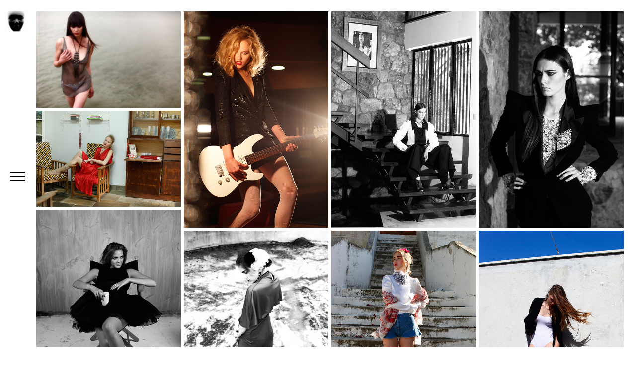

--- FILE ---
content_type: text/html; charset=UTF-8
request_url: https://christallak.com/portfolio_cat/portfolio-masony/
body_size: 6971
content:
<!DOCTYPE html>
<html lang="en-US">
<head>
<meta charset="UTF-8">
<meta name="viewport" content="width=device-width, initial-scale=1">
<title>Fashion | Portfolio Categories | christallak.com</title>
<link rel="profile" href="https://gmpg.org/xfn/11">
<link rel="pingback" href="">
<meta name='robots' content='max-image-preview:large' />
	<style>img:is([sizes="auto" i], [sizes^="auto," i]) { contain-intrinsic-size: 3000px 1500px }</style>
	<link rel='dns-prefetch' href='//fonts.googleapis.com' />
<link rel='dns-prefetch' href='//maxcdn.bootstrapcdn.com' />
<link rel="alternate" type="application/rss+xml" title="christallak.com &raquo; Feed" href="https://christallak.com/feed/" />
<link rel="alternate" type="application/rss+xml" title="christallak.com &raquo; Comments Feed" href="https://christallak.com/comments/feed/" />
<link rel="alternate" type="application/rss+xml" title="christallak.com &raquo; Fashion Portfolio Categories Feed" href="https://christallak.com/portfolio_cat/portfolio-masony/feed/" />
<script type="text/javascript">
/* <![CDATA[ */
window._wpemojiSettings = {"baseUrl":"https:\/\/s.w.org\/images\/core\/emoji\/16.0.1\/72x72\/","ext":".png","svgUrl":"https:\/\/s.w.org\/images\/core\/emoji\/16.0.1\/svg\/","svgExt":".svg","source":{"concatemoji":"https:\/\/christallak.com\/wp-includes\/js\/wp-emoji-release.min.js?ver=6.8.3"}};
/*! This file is auto-generated */
!function(s,n){var o,i,e;function c(e){try{var t={supportTests:e,timestamp:(new Date).valueOf()};sessionStorage.setItem(o,JSON.stringify(t))}catch(e){}}function p(e,t,n){e.clearRect(0,0,e.canvas.width,e.canvas.height),e.fillText(t,0,0);var t=new Uint32Array(e.getImageData(0,0,e.canvas.width,e.canvas.height).data),a=(e.clearRect(0,0,e.canvas.width,e.canvas.height),e.fillText(n,0,0),new Uint32Array(e.getImageData(0,0,e.canvas.width,e.canvas.height).data));return t.every(function(e,t){return e===a[t]})}function u(e,t){e.clearRect(0,0,e.canvas.width,e.canvas.height),e.fillText(t,0,0);for(var n=e.getImageData(16,16,1,1),a=0;a<n.data.length;a++)if(0!==n.data[a])return!1;return!0}function f(e,t,n,a){switch(t){case"flag":return n(e,"\ud83c\udff3\ufe0f\u200d\u26a7\ufe0f","\ud83c\udff3\ufe0f\u200b\u26a7\ufe0f")?!1:!n(e,"\ud83c\udde8\ud83c\uddf6","\ud83c\udde8\u200b\ud83c\uddf6")&&!n(e,"\ud83c\udff4\udb40\udc67\udb40\udc62\udb40\udc65\udb40\udc6e\udb40\udc67\udb40\udc7f","\ud83c\udff4\u200b\udb40\udc67\u200b\udb40\udc62\u200b\udb40\udc65\u200b\udb40\udc6e\u200b\udb40\udc67\u200b\udb40\udc7f");case"emoji":return!a(e,"\ud83e\udedf")}return!1}function g(e,t,n,a){var r="undefined"!=typeof WorkerGlobalScope&&self instanceof WorkerGlobalScope?new OffscreenCanvas(300,150):s.createElement("canvas"),o=r.getContext("2d",{willReadFrequently:!0}),i=(o.textBaseline="top",o.font="600 32px Arial",{});return e.forEach(function(e){i[e]=t(o,e,n,a)}),i}function t(e){var t=s.createElement("script");t.src=e,t.defer=!0,s.head.appendChild(t)}"undefined"!=typeof Promise&&(o="wpEmojiSettingsSupports",i=["flag","emoji"],n.supports={everything:!0,everythingExceptFlag:!0},e=new Promise(function(e){s.addEventListener("DOMContentLoaded",e,{once:!0})}),new Promise(function(t){var n=function(){try{var e=JSON.parse(sessionStorage.getItem(o));if("object"==typeof e&&"number"==typeof e.timestamp&&(new Date).valueOf()<e.timestamp+604800&&"object"==typeof e.supportTests)return e.supportTests}catch(e){}return null}();if(!n){if("undefined"!=typeof Worker&&"undefined"!=typeof OffscreenCanvas&&"undefined"!=typeof URL&&URL.createObjectURL&&"undefined"!=typeof Blob)try{var e="postMessage("+g.toString()+"("+[JSON.stringify(i),f.toString(),p.toString(),u.toString()].join(",")+"));",a=new Blob([e],{type:"text/javascript"}),r=new Worker(URL.createObjectURL(a),{name:"wpTestEmojiSupports"});return void(r.onmessage=function(e){c(n=e.data),r.terminate(),t(n)})}catch(e){}c(n=g(i,f,p,u))}t(n)}).then(function(e){for(var t in e)n.supports[t]=e[t],n.supports.everything=n.supports.everything&&n.supports[t],"flag"!==t&&(n.supports.everythingExceptFlag=n.supports.everythingExceptFlag&&n.supports[t]);n.supports.everythingExceptFlag=n.supports.everythingExceptFlag&&!n.supports.flag,n.DOMReady=!1,n.readyCallback=function(){n.DOMReady=!0}}).then(function(){return e}).then(function(){var e;n.supports.everything||(n.readyCallback(),(e=n.source||{}).concatemoji?t(e.concatemoji):e.wpemoji&&e.twemoji&&(t(e.twemoji),t(e.wpemoji)))}))}((window,document),window._wpemojiSettings);
/* ]]> */
</script>
<style id='wp-emoji-styles-inline-css' type='text/css'>

	img.wp-smiley, img.emoji {
		display: inline !important;
		border: none !important;
		box-shadow: none !important;
		height: 1em !important;
		width: 1em !important;
		margin: 0 0.07em !important;
		vertical-align: -0.1em !important;
		background: none !important;
		padding: 0 !important;
	}
</style>
<link rel='stylesheet' id='wp-block-library-css' href='https://christallak.com/wp-includes/css/dist/block-library/style.min.css?ver=6.8.3' type='text/css' media='all' />
<style id='classic-theme-styles-inline-css' type='text/css'>
/*! This file is auto-generated */
.wp-block-button__link{color:#fff;background-color:#32373c;border-radius:9999px;box-shadow:none;text-decoration:none;padding:calc(.667em + 2px) calc(1.333em + 2px);font-size:1.125em}.wp-block-file__button{background:#32373c;color:#fff;text-decoration:none}
</style>
<style id='global-styles-inline-css' type='text/css'>
:root{--wp--preset--aspect-ratio--square: 1;--wp--preset--aspect-ratio--4-3: 4/3;--wp--preset--aspect-ratio--3-4: 3/4;--wp--preset--aspect-ratio--3-2: 3/2;--wp--preset--aspect-ratio--2-3: 2/3;--wp--preset--aspect-ratio--16-9: 16/9;--wp--preset--aspect-ratio--9-16: 9/16;--wp--preset--color--black: #000000;--wp--preset--color--cyan-bluish-gray: #abb8c3;--wp--preset--color--white: #ffffff;--wp--preset--color--pale-pink: #f78da7;--wp--preset--color--vivid-red: #cf2e2e;--wp--preset--color--luminous-vivid-orange: #ff6900;--wp--preset--color--luminous-vivid-amber: #fcb900;--wp--preset--color--light-green-cyan: #7bdcb5;--wp--preset--color--vivid-green-cyan: #00d084;--wp--preset--color--pale-cyan-blue: #8ed1fc;--wp--preset--color--vivid-cyan-blue: #0693e3;--wp--preset--color--vivid-purple: #9b51e0;--wp--preset--gradient--vivid-cyan-blue-to-vivid-purple: linear-gradient(135deg,rgba(6,147,227,1) 0%,rgb(155,81,224) 100%);--wp--preset--gradient--light-green-cyan-to-vivid-green-cyan: linear-gradient(135deg,rgb(122,220,180) 0%,rgb(0,208,130) 100%);--wp--preset--gradient--luminous-vivid-amber-to-luminous-vivid-orange: linear-gradient(135deg,rgba(252,185,0,1) 0%,rgba(255,105,0,1) 100%);--wp--preset--gradient--luminous-vivid-orange-to-vivid-red: linear-gradient(135deg,rgba(255,105,0,1) 0%,rgb(207,46,46) 100%);--wp--preset--gradient--very-light-gray-to-cyan-bluish-gray: linear-gradient(135deg,rgb(238,238,238) 0%,rgb(169,184,195) 100%);--wp--preset--gradient--cool-to-warm-spectrum: linear-gradient(135deg,rgb(74,234,220) 0%,rgb(151,120,209) 20%,rgb(207,42,186) 40%,rgb(238,44,130) 60%,rgb(251,105,98) 80%,rgb(254,248,76) 100%);--wp--preset--gradient--blush-light-purple: linear-gradient(135deg,rgb(255,206,236) 0%,rgb(152,150,240) 100%);--wp--preset--gradient--blush-bordeaux: linear-gradient(135deg,rgb(254,205,165) 0%,rgb(254,45,45) 50%,rgb(107,0,62) 100%);--wp--preset--gradient--luminous-dusk: linear-gradient(135deg,rgb(255,203,112) 0%,rgb(199,81,192) 50%,rgb(65,88,208) 100%);--wp--preset--gradient--pale-ocean: linear-gradient(135deg,rgb(255,245,203) 0%,rgb(182,227,212) 50%,rgb(51,167,181) 100%);--wp--preset--gradient--electric-grass: linear-gradient(135deg,rgb(202,248,128) 0%,rgb(113,206,126) 100%);--wp--preset--gradient--midnight: linear-gradient(135deg,rgb(2,3,129) 0%,rgb(40,116,252) 100%);--wp--preset--font-size--small: 13px;--wp--preset--font-size--medium: 20px;--wp--preset--font-size--large: 36px;--wp--preset--font-size--x-large: 42px;--wp--preset--spacing--20: 0.44rem;--wp--preset--spacing--30: 0.67rem;--wp--preset--spacing--40: 1rem;--wp--preset--spacing--50: 1.5rem;--wp--preset--spacing--60: 2.25rem;--wp--preset--spacing--70: 3.38rem;--wp--preset--spacing--80: 5.06rem;--wp--preset--shadow--natural: 6px 6px 9px rgba(0, 0, 0, 0.2);--wp--preset--shadow--deep: 12px 12px 50px rgba(0, 0, 0, 0.4);--wp--preset--shadow--sharp: 6px 6px 0px rgba(0, 0, 0, 0.2);--wp--preset--shadow--outlined: 6px 6px 0px -3px rgba(255, 255, 255, 1), 6px 6px rgba(0, 0, 0, 1);--wp--preset--shadow--crisp: 6px 6px 0px rgba(0, 0, 0, 1);}:where(.is-layout-flex){gap: 0.5em;}:where(.is-layout-grid){gap: 0.5em;}body .is-layout-flex{display: flex;}.is-layout-flex{flex-wrap: wrap;align-items: center;}.is-layout-flex > :is(*, div){margin: 0;}body .is-layout-grid{display: grid;}.is-layout-grid > :is(*, div){margin: 0;}:where(.wp-block-columns.is-layout-flex){gap: 2em;}:where(.wp-block-columns.is-layout-grid){gap: 2em;}:where(.wp-block-post-template.is-layout-flex){gap: 1.25em;}:where(.wp-block-post-template.is-layout-grid){gap: 1.25em;}.has-black-color{color: var(--wp--preset--color--black) !important;}.has-cyan-bluish-gray-color{color: var(--wp--preset--color--cyan-bluish-gray) !important;}.has-white-color{color: var(--wp--preset--color--white) !important;}.has-pale-pink-color{color: var(--wp--preset--color--pale-pink) !important;}.has-vivid-red-color{color: var(--wp--preset--color--vivid-red) !important;}.has-luminous-vivid-orange-color{color: var(--wp--preset--color--luminous-vivid-orange) !important;}.has-luminous-vivid-amber-color{color: var(--wp--preset--color--luminous-vivid-amber) !important;}.has-light-green-cyan-color{color: var(--wp--preset--color--light-green-cyan) !important;}.has-vivid-green-cyan-color{color: var(--wp--preset--color--vivid-green-cyan) !important;}.has-pale-cyan-blue-color{color: var(--wp--preset--color--pale-cyan-blue) !important;}.has-vivid-cyan-blue-color{color: var(--wp--preset--color--vivid-cyan-blue) !important;}.has-vivid-purple-color{color: var(--wp--preset--color--vivid-purple) !important;}.has-black-background-color{background-color: var(--wp--preset--color--black) !important;}.has-cyan-bluish-gray-background-color{background-color: var(--wp--preset--color--cyan-bluish-gray) !important;}.has-white-background-color{background-color: var(--wp--preset--color--white) !important;}.has-pale-pink-background-color{background-color: var(--wp--preset--color--pale-pink) !important;}.has-vivid-red-background-color{background-color: var(--wp--preset--color--vivid-red) !important;}.has-luminous-vivid-orange-background-color{background-color: var(--wp--preset--color--luminous-vivid-orange) !important;}.has-luminous-vivid-amber-background-color{background-color: var(--wp--preset--color--luminous-vivid-amber) !important;}.has-light-green-cyan-background-color{background-color: var(--wp--preset--color--light-green-cyan) !important;}.has-vivid-green-cyan-background-color{background-color: var(--wp--preset--color--vivid-green-cyan) !important;}.has-pale-cyan-blue-background-color{background-color: var(--wp--preset--color--pale-cyan-blue) !important;}.has-vivid-cyan-blue-background-color{background-color: var(--wp--preset--color--vivid-cyan-blue) !important;}.has-vivid-purple-background-color{background-color: var(--wp--preset--color--vivid-purple) !important;}.has-black-border-color{border-color: var(--wp--preset--color--black) !important;}.has-cyan-bluish-gray-border-color{border-color: var(--wp--preset--color--cyan-bluish-gray) !important;}.has-white-border-color{border-color: var(--wp--preset--color--white) !important;}.has-pale-pink-border-color{border-color: var(--wp--preset--color--pale-pink) !important;}.has-vivid-red-border-color{border-color: var(--wp--preset--color--vivid-red) !important;}.has-luminous-vivid-orange-border-color{border-color: var(--wp--preset--color--luminous-vivid-orange) !important;}.has-luminous-vivid-amber-border-color{border-color: var(--wp--preset--color--luminous-vivid-amber) !important;}.has-light-green-cyan-border-color{border-color: var(--wp--preset--color--light-green-cyan) !important;}.has-vivid-green-cyan-border-color{border-color: var(--wp--preset--color--vivid-green-cyan) !important;}.has-pale-cyan-blue-border-color{border-color: var(--wp--preset--color--pale-cyan-blue) !important;}.has-vivid-cyan-blue-border-color{border-color: var(--wp--preset--color--vivid-cyan-blue) !important;}.has-vivid-purple-border-color{border-color: var(--wp--preset--color--vivid-purple) !important;}.has-vivid-cyan-blue-to-vivid-purple-gradient-background{background: var(--wp--preset--gradient--vivid-cyan-blue-to-vivid-purple) !important;}.has-light-green-cyan-to-vivid-green-cyan-gradient-background{background: var(--wp--preset--gradient--light-green-cyan-to-vivid-green-cyan) !important;}.has-luminous-vivid-amber-to-luminous-vivid-orange-gradient-background{background: var(--wp--preset--gradient--luminous-vivid-amber-to-luminous-vivid-orange) !important;}.has-luminous-vivid-orange-to-vivid-red-gradient-background{background: var(--wp--preset--gradient--luminous-vivid-orange-to-vivid-red) !important;}.has-very-light-gray-to-cyan-bluish-gray-gradient-background{background: var(--wp--preset--gradient--very-light-gray-to-cyan-bluish-gray) !important;}.has-cool-to-warm-spectrum-gradient-background{background: var(--wp--preset--gradient--cool-to-warm-spectrum) !important;}.has-blush-light-purple-gradient-background{background: var(--wp--preset--gradient--blush-light-purple) !important;}.has-blush-bordeaux-gradient-background{background: var(--wp--preset--gradient--blush-bordeaux) !important;}.has-luminous-dusk-gradient-background{background: var(--wp--preset--gradient--luminous-dusk) !important;}.has-pale-ocean-gradient-background{background: var(--wp--preset--gradient--pale-ocean) !important;}.has-electric-grass-gradient-background{background: var(--wp--preset--gradient--electric-grass) !important;}.has-midnight-gradient-background{background: var(--wp--preset--gradient--midnight) !important;}.has-small-font-size{font-size: var(--wp--preset--font-size--small) !important;}.has-medium-font-size{font-size: var(--wp--preset--font-size--medium) !important;}.has-large-font-size{font-size: var(--wp--preset--font-size--large) !important;}.has-x-large-font-size{font-size: var(--wp--preset--font-size--x-large) !important;}
:where(.wp-block-post-template.is-layout-flex){gap: 1.25em;}:where(.wp-block-post-template.is-layout-grid){gap: 1.25em;}
:where(.wp-block-columns.is-layout-flex){gap: 2em;}:where(.wp-block-columns.is-layout-grid){gap: 2em;}
:root :where(.wp-block-pullquote){font-size: 1.5em;line-height: 1.6;}
</style>
<link rel='stylesheet' id='contact-form-7-css' href='https://christallak.com/wp-content/plugins/contact-form-7/includes/css/styles.css?ver=5.6.3' type='text/css' media='all' />
<link rel='stylesheet' id='googleFonts-css' href="https://fonts.googleapis.com/css?family=Raleway%3A400%2C300%2C700%2C900%7COpen+Sans%3A400%2C300%2C700%2C800%7CMontserrat%3A400%2C700%7CCrimson+Text%3A400%2C700%2C400italic%2C700italic%7CLekton%3A400%2C700&#038;ver=6.8.3" type='text/css' media='all' />
<link rel='stylesheet' id='font-fa-css' href='//maxcdn.bootstrapcdn.com/font-awesome/4.2.0/css/font-awesome.min.css?ver=6.8.3' type='text/css' media='all' />
<link rel='stylesheet' id='bootstrap-css' href='https://christallak.com/wp-content/themes/eight/css/bootstrap.css?ver=6.8.3' type='text/css' media='all' />
<link rel='stylesheet' id='custom-css' href='https://christallak.com/wp-content/themes/eight/css/custom.css?ver=6.8.3' type='text/css' media='all' />
<link rel='stylesheet' id='fonts-css' href='https://christallak.com/wp-content/themes/eight/css/fonts.css?ver=6.8.3' type='text/css' media='all' />
<link rel='stylesheet' id='slimmenu-css' href='https://christallak.com/wp-content/themes/eight/css/slimmenu.css?ver=6.8.3' type='text/css' media='all' />
<link rel='stylesheet' id='main_css-css' href='https://christallak.com/wp-content/themes/eight/css/main.css?ver=6.8.3' type='text/css' media='all' />
<link rel='stylesheet' id='main-bg-css' href='https://christallak.com/wp-content/themes/eight/css/main-bg.css?ver=6.8.3' type='text/css' media='all' />
<link rel='stylesheet' id='main-retina-css' href='https://christallak.com/wp-content/themes/eight/css/main-retina.css?ver=6.8.3' type='text/css' media='all' />
<link rel='stylesheet' id='navmenu-css' href='https://christallak.com/wp-content/themes/eight/css/navmenu.css?ver=6.8.3' type='text/css' media='all' />
<link rel='stylesheet' id='pace.preload-css' href='https://christallak.com/wp-content/themes/eight/css/pace.preload.css?ver=6.8.3' type='text/css' media='all' />
<link rel='stylesheet' id='st_color-css' href='https://christallak.com/wp-content/themes/eight/inc/st.color.php?ver=6.8.3' type='text/css' media='all' />
<link rel='stylesheet' id='jquery.bxslider-css' href='https://christallak.com/wp-content/themes/eight/css/jquery.bxslider.css?ver=6.8.3' type='text/css' media='all' />
<link rel='stylesheet' id='eight_style-css' href='https://christallak.com/wp-content/themes/eight/style.css?ver=6.8.3' type='text/css' media='all' />
<link rel='stylesheet' id='kenburns-css' href='https://christallak.com/wp-content/themes/eight/css/kenburns.css?ver=6.8.3' type='text/css' media='all' />
<link rel='stylesheet' id='redux-google-fonts-st_theme_option-css' href='https://fonts.googleapis.com/css?family=Raleway&#038;subset=latin&#038;ver=1664970569' type='text/css' media='all' />
<script type="text/javascript" src="https://christallak.com/wp-includes/js/jquery/jquery.min.js?ver=3.7.1" id="jquery-core-js"></script>
<script type="text/javascript" src="https://christallak.com/wp-includes/js/jquery/jquery-migrate.min.js?ver=3.4.1" id="jquery-migrate-js"></script>
<link rel="https://api.w.org/" href="https://christallak.com/wp-json/" />		<link rel="stylesheet/less" href="https://christallak.com/wp-content/themes/eight/css/less/color.less"  />
		<link rel="stylesheet/less" href="https://christallak.com/wp-content/themes/eight/css/less/fonts.less"  />
		<script src="https://christallak.com/wp-content/themes/eight/js/less/less-1.7.3.min.js"></script>
				 <style>
				.pace .pace-activity:before{
				   background-image: url("");
				}
			 </style>
			 <link rel="icon" href="https://christallak.com/wp-content/uploads/2015/04/favicon1.jpg" type="image/x-icon"/>        
        
            <style type="text/css">.recentcomments a{display:inline !important;padding:0 !important;margin:0 !important;}</style><meta name="generator" content="Powered by WPBakery Page Builder - drag and drop page builder for WordPress."/>
<style type="text/css" title="dynamic-css" class="options-output">body{font-family:Raleway;line-height:20px;font-weight:normal;font-style:normal;color:#0000;font-size:13px;}.masthead .sticky-panel{background-color:#fff;}</style><noscript><style> .wpb_animate_when_almost_visible { opacity: 1; }</style></noscript></head>

<body class="archive tax-portfolio_cat term-portfolio-masony term-30 wp-theme-eight wpb-js-composer js-comp-ver-6.9.0 vc_responsive">
    <div class="sticky-panel sticky-panel-top white-bg"></div>
	<div class="sticky-panel sticky-panel-right white-bg"></div>
	<div class="sticky-panel sticky-panel-bottom white-bg"></div>
	
	<!-- Begin Menu Item -->
	<header class="masthead visible-lg white-bg ">

		<!-- main logo -->
		<div class="main-logo-wrap">
			<a href="https://christallak.com">
				<img alt="" title="" src="https://christallak.com/wp-content/uploads/2015/04/logo1.jpg" width="45" height="45"/>
			</a>
		</div>

		<!-- main navigation trigger -->
		<div class="main-nav">
			<div class="mobile-toggle">
	            <span></span>
	            <span></span>
	            <span></span>
	        </div>
		</div>
        
		<!-- side logo -->
		<a href="https://christallak.com">
			<img alt="" title="" class="side-logo" src="https://christallak.com/wp-content/uploads/2015/04/logo1.jpg"/>
		</a>
        
		<!-- side caption -->
        <div class="nav-bio">
            <span class="black color-bg font5">
                            </span>
        </div>

		<!-- main navigation -->
        <nav class="nav-item-wrap">
        	<ul id="menu-main-menu" class="main-nav-menu main-nav-menu-effect"><li id="menu-item-1572" class="trigger-sub-nav menu-item menu-item-type-post_type menu-item-object-page menu-item-home menu-item-1572"><a href="https://christallak.com/" class=" main-nav-link">Home</a></li>
<li id="menu-item-1556" class="trigger-sub-nav menu-item menu-item-type-custom menu-item-object-custom menu-item-has-children menu-item-1556"><a href="#" class=" main-nav-link">Work</a>
<div class="sub-nav">
	<a href="https://christallak.com/fashion/" class=" main-nav-link">Fashion</a>	<a href="https://christallak.com/conceptual-beings/" class=" main-nav-link">Conceptual Beings</a>	<a href="https://christallak.com/spaced-out/" class=" main-nav-link">Spaced Out</a>	<a href="https://christallak.com/portraits-for-life/" class=" main-nav-link">Portraits For Life</a>	<a href="https://christallak.com/external/" class=" main-nav-link">External</a>	<a href="https://christallak.com/videos/" class=" main-nav-link">Videos</a></div>
</li>
<li id="menu-item-1443" class="trigger-sub-nav menu-item menu-item-type-custom menu-item-object-custom menu-item-has-children menu-item-1443"><a href="#" class=" main-nav-link">About</a>
<div class="sub-nav">
	<a href="https://christallak.com/home-about/" class=" main-nav-link">Bio</a>	<a href="https://christallak.com/contact/" class=" main-nav-link">Contact</a></div>
</li>
</ul>        </nav>
        <ul class="social-wrap">
                      </ul>
        <div class="credit-text">
		<p class="font3 dark">Christalla K Copyright © 2015 Developed by <a href="http://www.bhq.com.cy" target="_blank">BHQ Virtual Interaction Lab</a></p>
		</div>
</header>
<!-- mobile only navigation : starts -->
<nav class="mobile-nav hidden-lg">
	<ul id="menu-main-menu-1" class="slimmenu"><li class="menu-item menu-item-type-post_type menu-item-object-page menu-item-home menu-item-1572"><a href="https://christallak.com/" class=" ">Home</a></li>
<li class="menu-item menu-item-type-custom menu-item-object-custom menu-item-has-children menu-item-1556"><a href="#" class=" sub-collapser">Work</a>
<ul class="">
	<li class="menu-item menu-item-type-post_type menu-item-object-page menu-item-1559"><a href="https://christallak.com/fashion/" class=" font2 black ">Fashion</a></li>
	<li class="menu-item menu-item-type-post_type menu-item-object-page menu-item-1557"><a href="https://christallak.com/conceptual-beings/" class=" font2 black ">Conceptual Beings</a></li>
	<li class="menu-item menu-item-type-post_type menu-item-object-page menu-item-1558"><a href="https://christallak.com/spaced-out/" class=" font2 black ">Spaced Out</a></li>
	<li class="menu-item menu-item-type-post_type menu-item-object-page menu-item-1569"><a href="https://christallak.com/portraits-for-life/" class=" font2 black ">Portraits For Life</a></li>
	<li class="menu-item menu-item-type-post_type menu-item-object-page menu-item-1560"><a href="https://christallak.com/external/" class=" font2 black ">External</a></li>
	<li class="menu-item menu-item-type-post_type menu-item-object-page menu-item-1597"><a href="https://christallak.com/videos/" class=" font2 black ">Videos</a></li>
</ul>
</li>
<li class="menu-item menu-item-type-custom menu-item-object-custom menu-item-has-children menu-item-1443"><a href="#" class=" sub-collapser">About</a>
<ul class="">
	<li class="menu-item menu-item-type-post_type menu-item-object-page menu-item-1442"><a href="https://christallak.com/home-about/" class=" font2 black ">Bio</a></li>
	<li class="menu-item menu-item-type-post_type menu-item-object-page menu-item-1365"><a href="https://christallak.com/contact/" class=" font2 black ">Contact</a></li>
</ul>
</li>
</ul></nav>
<section class="container-fluid intro-02-wrap" >
    <div class="row">
       <div class="col-md-12">
 		<div class=" ">
			            <div class="row">
                <div id="works-container" class="works-container clearfix  " data-col="4" data-margin="3" >
						
    <div class="works-item works-item-one-fourth zoom portfolio-masony ">
		<img alt="" title="" class="img-responsive" src="https://christallak.com/wp-content/uploads/2015/06/FAS_22.jpg"/>
		<a class="venobox" data-gall="portfolio-gallery" data-rm="<a href='https://christallak.com/portfolio/fashion-50/' class='btn_rm' >Read More</a> "  href="https://christallak.com/wp-content/uploads/2015/06/FAS_22.jpg">
			<div class="works-item-inner valign">
				<h3 class="black">Fashion</h3>
									<p class="white"><span class="black-bg">Fashion</span></p>
							</div>
		</a>
    </div>	
    <div class="works-item works-item-one-fourth zoom portfolio-masony ">
		<img alt="" title="" class="img-responsive" src="https://christallak.com/wp-content/uploads/2015/06/FAS_15.jpg"/>
		<a class="venobox" data-gall="portfolio-gallery" data-rm="<a href='https://christallak.com/portfolio/fashion-48/' class='btn_rm' >Read More</a> "  href="https://christallak.com/wp-content/uploads/2015/06/FAS_15.jpg">
			<div class="works-item-inner valign">
				<h3 class="black">Fashion</h3>
									<p class="white"><span class="black-bg">Fashion</span></p>
							</div>
		</a>
    </div>	
    <div class="works-item works-item-one-fourth zoom portfolio-masony ">
		<img alt="" title="" class="img-responsive" src="https://christallak.com/wp-content/uploads/2015/06/FAS_16.jpg"/>
		<a class="venobox" data-gall="portfolio-gallery" data-rm="<a href='https://christallak.com/portfolio/fashion-47/' class='btn_rm' >Read More</a> "  href="https://christallak.com/wp-content/uploads/2015/06/FAS_16.jpg">
			<div class="works-item-inner valign">
				<h3 class="black">Fashion</h3>
									<p class="white"><span class="black-bg">Fashion</span></p>
							</div>
		</a>
    </div>	
    <div class="works-item works-item-one-fourth zoom portfolio-masony ">
		<img alt="" title="" class="img-responsive" src="https://christallak.com/wp-content/uploads/2015/06/FAS_17.jpg"/>
		<a class="venobox" data-gall="portfolio-gallery" data-rm="<a href='https://christallak.com/portfolio/fashion-46/' class='btn_rm' >Read More</a> "  href="https://christallak.com/wp-content/uploads/2015/06/FAS_17.jpg">
			<div class="works-item-inner valign">
				<h3 class="black">Fashion</h3>
									<p class="white"><span class="black-bg">Fashion</span></p>
							</div>
		</a>
    </div>	
    <div class="works-item works-item-one-fourth zoom portfolio-masony ">
		<img alt="" title="" class="img-responsive" src="https://christallak.com/wp-content/uploads/2015/06/FAS_19.jpg"/>
		<a class="venobox" data-gall="portfolio-gallery" data-rm="<a href='https://christallak.com/portfolio/fashion-44/' class='btn_rm' >Read More</a> "  href="https://christallak.com/wp-content/uploads/2015/06/FAS_19.jpg">
			<div class="works-item-inner valign">
				<h3 class="black">Fashion</h3>
									<p class="white"><span class="black-bg">Fashion</span></p>
							</div>
		</a>
    </div>	
    <div class="works-item works-item-one-fourth zoom portfolio-masony ">
		<img alt="" title="" class="img-responsive" src="https://christallak.com/wp-content/uploads/2015/06/FAS_20.jpg"/>
		<a class="venobox" data-gall="portfolio-gallery" data-rm="<a href='https://christallak.com/portfolio/fashion-43/' class='btn_rm' >Read More</a> "  href="https://christallak.com/wp-content/uploads/2015/06/FAS_20.jpg">
			<div class="works-item-inner valign">
				<h3 class="black">Fashion</h3>
									<p class="white"><span class="black-bg">Fashion</span></p>
							</div>
		</a>
    </div>	
    <div class="works-item works-item-one-fourth zoom portfolio-masony ">
		<img alt="" title="" class="img-responsive" src="https://christallak.com/wp-content/uploads/2015/06/FAS_21.jpg"/>
		<a class="venobox" data-gall="portfolio-gallery" data-rm="<a href='https://christallak.com/portfolio/fashion-42/' class='btn_rm' >Read More</a> "  href="https://christallak.com/wp-content/uploads/2015/06/FAS_21.jpg">
			<div class="works-item-inner valign">
				<h3 class="black">Fashion</h3>
									<p class="white"><span class="black-bg">Fashion</span></p>
							</div>
		</a>
    </div>	
    <div class="works-item works-item-one-fourth zoom portfolio-masony ">
		<img alt="" title="" class="img-responsive" src="https://christallak.com/wp-content/uploads/2015/06/FAS_23.jpg"/>
		<a class="venobox" data-gall="portfolio-gallery" data-rm="<a href='https://christallak.com/portfolio/fashion-40/' class='btn_rm' >Read More</a> "  href="https://christallak.com/wp-content/uploads/2015/06/FAS_23.jpg">
			<div class="works-item-inner valign">
				<h3 class="black">Fashion</h3>
									<p class="white"><span class="black-bg">Fashion</span></p>
							</div>
		</a>
    </div>	
    <div class="works-item works-item-one-fourth zoom portfolio-masony ">
		<img alt="" title="" class="img-responsive" src="https://christallak.com/wp-content/uploads/2015/06/FAS_24.jpg"/>
		<a class="venobox" data-gall="portfolio-gallery" data-rm="<a href='https://christallak.com/portfolio/fashion-39/' class='btn_rm' >Read More</a> "  href="https://christallak.com/wp-content/uploads/2015/06/FAS_24.jpg">
			<div class="works-item-inner valign">
				<h3 class="black">Fashion</h3>
									<p class="white"><span class="black-bg">Fashion</span></p>
							</div>
		</a>
    </div>	
    <div class="works-item works-item-one-fourth zoom portfolio-masony ">
		<img alt="" title="" class="img-responsive" src="https://christallak.com/wp-content/uploads/2015/06/FAS_26.jpg"/>
		<a class="venobox" data-gall="portfolio-gallery" data-rm="<a href='https://christallak.com/portfolio/fashion-37/' class='btn_rm' >Read More</a> "  href="https://christallak.com/wp-content/uploads/2015/06/FAS_26.jpg">
			<div class="works-item-inner valign">
				<h3 class="black">Fashion</h3>
									<p class="white"><span class="black-bg">Fashion</span></p>
							</div>
		</a>
    </div>				</div>		
			</div>
            		</div>       </div>
    </div>
 </section>
 <script type="speculationrules">
{"prefetch":[{"source":"document","where":{"and":[{"href_matches":"\/*"},{"not":{"href_matches":["\/wp-*.php","\/wp-admin\/*","\/wp-content\/uploads\/*","\/wp-content\/*","\/wp-content\/plugins\/*","\/wp-content\/themes\/eight\/*","\/*\\?(.+)"]}},{"not":{"selector_matches":"a[rel~=\"nofollow\"]"}},{"not":{"selector_matches":".no-prefetch, .no-prefetch a"}}]},"eagerness":"conservative"}]}
</script>
        <style type="text/css">
                    </style>
    			 <style>
				                    page-id-1401 {
  background-color: #FBF4E1;
  background-image: none;
}                			 </style>
			 <link rel='stylesheet' id='isotope-css' href='https://christallak.com/wp-content/themes/eight/css/isotope.css?ver=6.8.3' type='text/css' media='all' />
<link rel='stylesheet' id='intro02-css' href='https://christallak.com/wp-content/themes/eight/css/intro02.css?ver=6.8.3' type='text/css' media='all' />
<link rel='stylesheet' id='venobox-css' href='https://christallak.com/wp-content/themes/eight/css/venobox.css?ver=6.8.3' type='text/css' media='all' />
<link rel='stylesheet' id='main-responsive-css' href='https://christallak.com/wp-content/themes/eight/css/main-responsive.css?ver=6.8.3' type='text/css' media='all' />
<script type="text/javascript" src="https://christallak.com/wp-content/plugins/contact-form-7/includes/swv/js/index.js?ver=5.6.3" id="swv-js"></script>
<script type="text/javascript" id="contact-form-7-js-extra">
/* <![CDATA[ */
var wpcf7 = {"api":{"root":"https:\/\/christallak.com\/wp-json\/","namespace":"contact-form-7\/v1"}};
/* ]]> */
</script>
<script type="text/javascript" src="https://christallak.com/wp-content/plugins/contact-form-7/includes/js/index.js?ver=5.6.3" id="contact-form-7-js"></script>
<script type="text/javascript" src="https://christallak.com/wp-content/plugins/wp-disable-comments/javascript/wp-disable-comments.js?ver=0.4" id="wpdc_wp-disable-comments-js"></script>
<script type="text/javascript" src="https://christallak.com/wp-content/themes/eight/js/libs/bootstrap.min.js?ver=6.8.3" id="bootstrap.min-js"></script>
<script type="text/javascript" src="https://christallak.com/wp-content/themes/eight/js/libs/device.min.js?ver=6.8.3" id="device.min-js"></script>
<script type="text/javascript" src="https://christallak.com/wp-content/themes/eight/js/libs/jquery.slimmenu.min.js?ver=6.8.3" id="jquery.slimmenu.min-js"></script>
<script type="text/javascript" src="https://christallak.com/wp-content/themes/eight/js/libs/classie.js?ver=6.8.3" id="classie-js"></script>
<script type="text/javascript" src="https://christallak.com/wp-content/themes/eight/js/libs/jquery.easing.1.3.js?ver=6.8.3" id="jquery.easing.1.3-js"></script>
<script type="text/javascript" src="https://christallak.com/wp-content/themes/eight/js/libs/retina.js?ver=6.8.3" id="retina-js"></script>
<script type="text/javascript" src="https://christallak.com/wp-content/themes/eight/js/libs/pace.preload.min.js?ver=6.8.3" id="pace.preload.min-js"></script>
<script type="text/javascript" src="https://christallak.com/wp-content/themes/eight/js/custom/SmoothScroll.min.js?ver=6.8.3" id="SmoothScroll.min-js"></script>
<script type="text/javascript" src="https://christallak.com/wp-content/themes/eight/js/custom/main.js?ver=6.8.3" id="main_js-js"></script>
<script type="text/javascript" src="https://christallak.com/wp-content/themes/eight/js/custom/navmenu-init.js?ver=6.8.3" id="navmenu-init-js"></script>
<script type="text/javascript" id="custom_eight-js-extra">
/* <![CDATA[ */
var ajax_param = {"ajaxurl":"https:\/\/christallak.com\/wp-admin\/admin-ajax.php","site_url":"https:\/\/christallak.com","theme_url":"https:\/\/christallak.com\/wp-content\/themes\/eight"};
/* ]]> */
</script>
<script type="text/javascript" src="https://christallak.com/wp-content/themes/eight/js/custom/custom.js?ver=6.8.3" id="custom_eight-js"></script>
<script type="text/javascript" src="https://christallak.com/wp-content/themes/eight/js/libs/jquery.bxslider.min.js?ver=6.8.3" id="jquery.bxslider.min-js"></script>
<script type="text/javascript" src="https://christallak.com/wp-content/themes/eight/js/libs/kenburns.js?ver=6.8.3" id="kenburns-js"></script>
<script type="text/javascript" src="https://christallak.com/wp-content/themes/eight/js/libs/jquery.touchSwipe.js?ver=6.8.3" id="jquery.touchSwipe-js"></script>
<script type="text/javascript" src="https://christallak.com/wp-content/themes/eight/js/libs/venobox.min.js?ver=6.8.3" id="venobox.min-js"></script>
<script type="text/javascript" src="https://christallak.com/wp-content/themes/eight/js/libs/equalheights.js?ver=6.8.3" id="equalheights-js"></script>
<script type="text/javascript" src="https://christallak.com/wp-content/themes/eight/js/custom/equalheights-init.js?ver=6.8.3" id="equalheights-init-js"></script>
<script type="text/javascript" src="https://christallak.com/wp-content/themes/eight/js/custom/venobox-init.js?ver=6.8.3" id="venobox-init-js"></script>
<script type="text/javascript" src="https://christallak.com/wp-content/themes/eight/js/custom/isotope-init.js?ver=6.8.3" id="isotope-init-js"></script>
<script type="text/javascript" src="https://christallak.com/wp-content/plugins/js_composer/assets/lib/bower/isotope/dist/isotope.pkgd.min.js?ver=6.9.0" id="isotope-js"></script>

<script defer src="https://static.cloudflareinsights.com/beacon.min.js/vcd15cbe7772f49c399c6a5babf22c1241717689176015" integrity="sha512-ZpsOmlRQV6y907TI0dKBHq9Md29nnaEIPlkf84rnaERnq6zvWvPUqr2ft8M1aS28oN72PdrCzSjY4U6VaAw1EQ==" data-cf-beacon='{"version":"2024.11.0","token":"8c5191187a18402c854dc7adca18575d","r":1,"server_timing":{"name":{"cfCacheStatus":true,"cfEdge":true,"cfExtPri":true,"cfL4":true,"cfOrigin":true,"cfSpeedBrain":true},"location_startswith":null}}' crossorigin="anonymous"></script>
</body>
</html>


--- FILE ---
content_type: text/css
request_url: https://christallak.com/wp-content/themes/eight/css/custom.css?ver=6.8.3
body_size: 2837
content:
/* CSS Document */
/*-----------------------Coment-----------------*/

/*-----------------------End Coment-----------------*/

/*-----------------------Page Navigation-----------------*/
.wp-pagenavi {
    margin-bottom: 40px;
    margin-top: 20px;
	text-align: center;
}
.wp-pagenavi a, .wp-pagenavi span {
    background: none repeat scroll 0 0 #ffffff;
    border-radius: 30px;
    box-shadow: 0 1px 2px rgba(0, 0, 0, 0.3);
    color: #ae2525;
    display: inline-block;
    font-weight: 400;
    line-height: 1.2em;
    margin: 0 6px;
    padding: 10px 12px;
    text-decoration: none;
}
.wp-pagenavi span.current {
    color: #999999;
}
.wp-pagenavi a:hover{
	background: #EEE;
	color: #999;
}
/*-----------------------End Page Navigation-----------------*/

/*-----------------------Custom-----------------*/
h4.category a{
	font-size: 12px;
    font-weight: 200;
    line-height: 19px;
    margin-top: 0;
	font-family: "Lekton",sans-serif;
	color: #888888;
	margin-bottom: 10px;
}

h4.category a:hover{
	color: #555;
}
.count_cm a:hover{
	color: #999;
}
.wpcf7-form{
    position: relative;
}
.wpcf7-response-output{
    position: absolute;
    top: 30px;
}
@media(max-width: 1199px){
    .wpcf7-response-output{
        top: 55px;
    }
}
.wpcf7-not-valid-tip ,.wpcf7-response-output{
    background: none repeat scroll 0 0 #fff85f;
    border: medium none;
    border-radius: 0;
    box-shadow: none;
    font-size: 12px;
    line-height: 25px;
    margin-top:10px;
    padding: 0px 0px 0px 10px;
    text-align: left;
    text-shadow: none;

    font-family: "Lekton",sans-serif !important;
    color: #777 !important;
    font-weight: 300;
}
.contact-content-split{

}
.wpcf7-text{
    margin-bottom: 0px !important;
}

.btn-wrap {
    margin-top: 20px !important;
}
div.wpcf7-response-output {
    margin: auto;
    padding: 0.2em 1em;
}

.wpcf7-mail-sent-ng{
    background: red !important;
    color: #fff !important;
}
@media(max-width: 775px){
    .pad-top{
        padding-bottom: 80px;
    }
}
.sub-heading{
    line-height: 40px !important;
}
.social-wrap .fa{
    background: none repeat scroll 0 0 #000;
    border-radius: 50%;
    color: #fff;
    font-size: 20px;
    height: 40px;
    opacity: 0.2;
    padding-top: 11px;
    text-align: center;
    transition: all 0.4s ease-in-out 0s;
    width: 40px;
}
.social-wrap .fa:hover{
    opacity: 1;
}
.st-fa{
    background: none repeat scroll 0 0 #000;
    border-radius: 50%;
    color: #fff;
    font-size: 20px;
    height: 40px;
    opacity: 0.2;
    padding-top: 11px;
    text-align: center;
    transition: all 0.4s ease-in-out 0s;
    width: 40px;
}
.st-fa:hover{
    opacity: 1;
}
.works-item-inner p > span {
    padding: 3px !important;
}
.adminbar-input{
    border-style: none !important;
    height:25px !important;
}
.screen-reader-text{
    display: none;
}
/*-----------------------Custom-----------------*/
h4.category a{
    font-size: 12px;
    font-weight: 200;
    line-height: 19px;
    margin-top: 0;
    font-family: "Lekton",sans-serif;
    color: #888888;
    margin-bottom: 10px;
}

h4.category a:hover{
    color: #555;
}
.count_cm a:hover{
    color: #999;
}
.btn-st-load-more {
    margin-bottom: 25px;
}
.format-audio .media_responsive
{
    padding-top: 20%;
}
.works-container {
  margin-top: 0px !important;
}

/* *********************************
Widget css
*/
.clear{
    clear:both;
}
.widget table thead tr {
    /* background: none repeat scroll 0 0 #eaeaea;*/
}
.widget table, th, td {
    text-align: center;
}
.widget table {
    border-collapse: collapse;
    border-color: #a2a49e !important;;
    border-width: 1px;
    width: 100%;
}
.widget table td, table th {
    border-color: #a2a49e !important;
    border-style: solid;
    border-width: 1px;
    padding: 5px;
    text-align: left;
}
.widget {
    display: block;
    overflow: hidden;
    position: relative;
    margin-bottom: 25px;
}
.widget a ,.widget li  {
    color: #000;
    font-family: "Crimson Text",serif;
    font-size: 18px;
    font-style: italic;
}
.widget .pad{
    padding-left: 0px;
    padding-right: 0px;
}
.widge table caption {
    background-color: #e9e9e9;
    padding: 10px;
}
.widget .sub-menu li,.widget .pages li, .widget .categories li, .widget_meta ul li, .widget_categories ul li, .widget_archive ul li, .widget_recent_entries ul li, .widget_pages ul li, .widget_recent_comments ul li {
    background: url("../images/li.png") no-repeat scroll left center rgba(0, 0, 0, 0);
    box-sizing: border-box;
    float: left;
    padding-bottom: 5px;
    padding-left: 15px;
    padding-top: 5px;
    width: 100%;
}
.widget ul {
    list-style: none outside none;
    padding-left: 10px;
}
.widget_search input {
    background-color:#EEEEEE !important;
    color: #000 !important;
    border: none !important;
}
.widgettitle , .screen-reader-text ,.widget-title
{
    background: #d82546;
    color: #fff;
    width: 100%;
    padding-top: 10px;
    padding-bottom: 10px;
    padding-left: 10px;
    font-size: 15px;
    font-family: "Montserrat",sans-serif;
    letter-spacing: 3px;
    text-transform: uppercase;
    font-weight: normal;

}
#wp-calendar caption{
    color: #000;
    width: 100%;
    padding-top: 10px;
    padding-bottom: 10px;
    padding-left: 10px;
    font-size: 15px;
    font-family: "Montserrat",sans-serif;
    letter-spacing: 3px;
    text-transform: uppercase;
    font-weight: normal;
}
.widget-title .rsswidget{
    color: #000;
}
.wpb_widgetised_column{
    margin-top: 20px;
}
.widget select{
    width: 100%;
}
.widget.widget_search form input[type="text"], .header_top #searchform input[type="text"] {
    background-color: transparent;
    border: 0 none;
    box-sizing: border-box;
    color: #000;
    display: inline-block;
    float: left;
    font-family: inherit;
    height: 40px !important;
    margin: 0 !important;
    outline: 0 none;
    text-decoration: none;
    width: 80%;
}
.widget.widget_search #searchsubmit {
    background-color: transparent;
    border: 0 none;
    color: #8d8d8d;
    cursor: pointer;
    display: inline-block;
    float: right;
    font-family: "FontAwesome",sans-serif;
    height: 37px;
    line-height: 37px;
    margin: 0;
    outline: 0 none;
    padding: 3px 4%;
    text-decoration: none;
    transition: all 0.2s ease-in-out 0s;
    white-space: nowrap;
    width: 30px;
}
.widget .input-group{
    width: 100%;
}

.widget .search-form {
    background-color: #ededed;
    display: inline-block;
    overflow: hidden;
    width: 100%;
    border: solid 1px #000000;
}

.widget img{
    max-width:100% ;
    height: auto;
}
.widget input, select {
    background: none repeat scroll 0 0 #fff;
    border: 1px solid #f0f0f0;
    color: #444;
    margin: 7px 0;
    padding: 12.9px;
    width: 100%;
}
.single_tags {
    margin: 35px 0 0;
}
.single_tags a, aside.sidebar .widget .tagcloud a, .widget .tagcloud a {
    border: 1px solid #000;
    color: #000;
    display: inline-block;
    font-size: 10px !important;
    font-weight: 500;
    height: 32px;
    letter-spacing: 1px;
    line-height: 32px;
    padding: 0 15px;
    text-transform: uppercase;
    transition: background-color 0.2s ease-in-out 0s, border-color 0.2s ease-in-out 0s, color 0.2s ease-in-out 0s;
    vertical-align: middle;
}
.single_tags a {
    margin: 0 7px 5px 0;
}
aside.sidebar .widget .tagcloud a, .widget .tagcloud a {
    margin: 0 3px 5px 0;
}
.single_tags a:hover, aside.sidebar .widget .tagcloud a:hover, .widget .tagcloud a:hover {
    background-color: #9d9d9d;
    border-color: #9d9d9d;
    color: #fff;
}
.single_tags h5 {
    display: inline-block;
    line-height: 36px;
}
.search-form #s{
    border: none !important;
}
/*-----------------------Coment-----------------*/

.comments-area{
    margin:20px 0 ;
}
.comments-area h1, .comments-area h2,.comments-area  h4, .comments-area h5, .comments-area h6 {
    font-family: "Montserrat",sans-serif;
    font-weight: 700;
    line-height: 1;
}
.comments-title{
    font-family: "Montserrat",sans-serif;
    font-weight: 700;
    line-height: 2;
}
.comment-list {
    border-bottom: 1px solid #efefef;
    margin-bottom: 50px;
    margin-left: 0;
    padding-bottom: 30px;
}
.comment-content p{
    color:#000;
}
.comment-list li.comment {
    position: relative;
}
.comment-list li article {
    margin-bottom: 20px;
}
.comment-avatar {
    float: left;
    margin-bottom: 20px;
    margin-right: 20px;
}
.comment-header {
    margin-bottom: 20px;
}
.comment-metadata {
    color: #888888;
    font-size: 11px;
    letter-spacing: 0.5px;
    text-transform: uppercase;
}
.comments-area a {
    color: #888888;
}
.comments-area a:hover{
    color: #222222;
}
.comment-footer {
    font-size: 11px;
    text-align: right;
    text-transform: uppercase;
}
.comment-footer a {
    color: #222222;
}
.comment-list .comment {
    list-style: none outside none;
}
.comment-body {
    background: none repeat scroll 0 0 #f1f1f1;
    border-radius: 3px;
    overflow: hidden;
    padding: 20px;
    position: relative;
}
.comment-reply-title {
    font-family: "Raleway",sans-serif;
    font-size: 20px;
    font-weight: 300;
}
.form-control {
    border: 1px solid #000 !important;
    box-shadow: none !important;
    border-radius: 0 !important;
    color: #000 !important;
}
.comments-area textarea {
    background: none repeat scroll 0 0 #fff !important;
    border: 1px solid #000 !important;
    color: #444!important;
    height: 165px !important;
    margin-top: 7px !important;
    padding: 13px !important;
    width: 100% !important;
}
#comments .form-control:focus {
    border: 1px solid #000 !important;
}
#comments  textarea:focus {
    border: 1px solid #000 !important;
}
.fn {
    color: #222222;
    font-size: inherit;
    font-style: inherit;
    font-weight: bold;
}
.fn a {
    color: #222222;
}
.ut-arrow-left {
    border-bottom: 10px solid transparent;
    border-right: 10px solid #f1f1f1;
    border-top: 10px solid transparent;
    height: 0;
    left: 84px;
    position: absolute;
    top: 40px;
    width: 0;
}
.sing-cmt{
    cursor:pointer;
}
#submit{
    margin-top:10px;
}
.btn-danger{
    background:#d82546;
}
.comments-area .btn {
    text-shadow: none;
    border: 0;
    background-image: none;
    font-weight: 300;
    border-radius: 3px;
    border-color: none;
    -webkit-transition: .4s cubic-bezier(0.25,.46,.45,.94);
    transition: .4s cubic-bezier(0.25,.46,.45,.94);
    -webkit-transition-property: background-color,color;
    transition-property: background-color,color;
    box-shadow: none;
}
.comments-area .btn:hover {
    background-color: #121212 !important;
    border-color: none;
}
.comment-respond #submit{
    font-size: 18px !important;
    transition: all 0.4s ease-in-out 0s;
}
p.form-submit input#submit {
    background: none repeat scroll 0 0 #f1f1f1 !important;
    border: medium none !important;
    color: #222 !important;
}
p.form-submit input#submit:hover{
    background: #fafafa ;
}
.next-pre-post{
    margin-top:20px;
    margin-bottom:20px;
    height: 40px;
    margin-right: 10px;
}
.next-pre-post .btn {
    background: #848484 !important ;
    width: auto !important;
}
.next-pre-post a:hover ,.next-pre-post a:focus{
    color:#000 !important;
}
@media(max-width: 775px){
    .comments-title{
        font-size: 15px;
    }
}
/*-----------------------end Coment-----------------*/

.text_uppercase{
    text-transform: uppercase;
    font-family: "Open Sans",sans-serif;
}
.search_heigh{
    height: 100%;
}

.quote-content:after {
    font-family: 'FontAwesome';
    content: "\f10e";
    padding-right: 5px;
    position: absolute;
    right: 25px;
    top: 60px;
    font-size: 600%;
    opacity: 0.1;
    -moz-opacity: 0.1;
    filter: alpha(opacity=10);
}
.quote-content .font2{
    font-size: 17px;
    color: #000 !important;
}
.loading_blog{
    display: none;
}
.format-quote{
    position: relative;
}
.ease{
    opacity: 0.2;
    transition: all 0.4s ease-in-out 0s;
    width: 36px;
}
.ease:hover{
    opacity: 1;
}
.conten_page{
    padding-top: 40px;
    padding-bottom: 40px;
}
/* theme uni test */
figure , .wp-caption , figure img , .wp-caption img{
    max-width: 100%;
}
.news-post-content img , .news-post-content iframe  ,.news-post-content  embed{
    max-width: 100%;
}
.news-post-content .wp-caption{
    max-width: 100%;
}
.news-post-content input{
     border:  solid 1px #000 !important;
     width: auto !important;
}
.news-post-content input:focus{
    border:  solid 1px #000 !important;
}
table thead tr {
    /* background: none repeat scroll 0 0 #eaeaea;*/
}
table, th, td {
    text-align: center;
}
table {
    border-collapse: collapse;
    border-color: #e9e9e9;
    border-width: 1px;
    width: 100%;
}
table td, table th {
    border-color: #e9e9e9;
    border-style: solid;
    border-width: 1px;
    padding: 5px;
    text-align: left;
}
table caption {
    background-color: #e9e9e9;
    padding: 10px;
}
/* end theme uni test*/
/* media respon size*/
.media_responsive {
    width: 100%;
    position: relative;
    padding: 0;
    padding-top: 56.6%;
}
.media_responsive iframe, .media_responsive object, .media_responsive embed {
    position: absolute;
    top: 0;
    left: 0;
    width: 100%;
    height: 100%;
}
.style-normal.format-audio .media_responsive,
.style-medium.format-audio .media_responsive,
.format-audio .media_responsive {
    padding-top: 20%;
}
.ip-logo{
    text-align: center;
}
.div_loadmore{
    text-align: center;
}
#commentform input{
    width: 100% !important;
}
.profile-list li:hover, .profile-list li:hover a {
    background-color: #fff85f;
    border-color: #888888;
    color: #121214 !important;
}
.comment-list{
    padding-left: 10px;
}
.cm_avatar_mobi img{
    max-width: 30px;
    float: left;
    margin-right: 10px;
    max-height: 30px;
}

.sticky{
    background: #888 !important;

}
.sticky p , .sticky h1 ,.sticky .black{
    color: #fff;
}
.sticky .btn-eight-dark {
    border: 2px solid #fff;
    color: #fff;
}
.sticky .news-item-wrap {
    margin-bottom: 20px;
    padding: 50px;
}
.grid .status-sticky h3{
    background: #000;
}
.grid .sticky{
    background: none !important;
}
.grid .sticky h3 {
    background: none repeat scroll 0 0 #999;
    color: #fff;
}
.vbox-container{
    background: none !important;
    text-align: center;
}
.vbox-title{
    background: none !important;
}
.btn_rm{
    background: #eee;
    display: inline-block;
    padding-left: 10px;
    padding-right: 10px;
}
/* end media respon size*/

@media( max-width: 775px  ){
    .intro-02-wrap .row{
        margin: 0px;
    }
    .intro-02-wrap .col-sm-12{
        padding: 0px;
    }
    .comment-content p , .comment-author ,.comment-metadata ,.comments-title{
        text-align: left !important;
    }
}
@media screen and (max-width: 640px) {

    .comment-content p , .comment-author ,.comment-metadata ,.comments-title{
        text-align: left !important;
    }
}
@media screen and (max-width: 480px) {
    .comment-content p , .comment-author ,.comment-metadata ,.comments-title{
        text-align: left !important;
    }
}
@media screen and (max-width: 320px){
    .comment-content p , .comment-author ,.comment-metadata ,.comments-title{
        text-align: left !important;
    }
}


--- FILE ---
content_type: text/css
request_url: https://christallak.com/wp-content/themes/eight/css/fonts.css?ver=6.8.3
body_size: -205
content:
/*FONTS.CSS*/
/*-------------------------------------------------------------------------------------------------------------------------------*/
/* Author: Designova.*/
/* Website: http://www.designova.net */
/* Copyright: (C) 2013 */
/*-------------------------------------------------------------------------------------------------------------------------------*/
/* YOUR CUSTOM FONTS CAN BE DEFINED HERE VIA CSS3 FONT-FACE TECHNOLOGY*/
/* More info : http://www.littleboxofideas.com/blog/tutorials/how-do-i-implement-font-face */
/*-------------------------------------------------------------------------------------------------------------------------------*/



--- FILE ---
content_type: text/css
request_url: https://christallak.com/wp-content/themes/eight/css/main.css?ver=6.8.3
body_size: 3121
content:
/*MAIN.CSS*/
/*-------------------------------------------------------------------------------------------------------------------------------*/
/*This is main CSS file that contains custom style rules used in this template*/
/*-------------------------------------------------------------------------------------------------------------------------------*/
/* Template Name: EIGHT.*/
/* Version: 1.0 Initial Release*/
/* Build Date: 02nd Sep 2014*/
/* Author: Designova.*/
/* Website: http://www.designova.net */
/* Copyright: (C) 2014 */
/*-------------------------------------------------------------------------------------------------------------------------------*/


/*--------------------------------------------------------*/
/* TABLE OF CONTENTS: */
/*--------------------------------------------------------*/
/* 01 - LAYOUT INITIALIZATION & COLOR PRESETS */
/* 02 - HEADER, INTRO & NAVIGATION */
/* 03 - COMMON ELEMENTS & TYPOGRAPHY */
/* 04 - PAGES & SECTIONS SETUP*/
/* 05 - FOOTER*/


/*-------------------------------------------------------------------------------------------------------------------------------*/
/* 01 - LAYOUT INITIALIZATION & COLOR PRESETS */
/*-------------------------------------------------------------------------------------------------------------------------------*/
body
{
    overflow-x: hidden; 
}
body{
	font-weight:300;
	/*overflow-x:hidden !important; */
}

a, a:hover, a:focus{
	text-decoration: none;
}
a:focus { 
    	outline: none; 
}
.animated{
	visibility: hidden;
}
.ease{
	-webkit-transition: all .4s ease-in-out;
	   -moz-transition: all .4s ease-in-out;
		-ms-transition: all .4s ease-in-out;
		 -o-transition: all .4s ease-in-out;
			transition: all .4s ease-in-out;
}
.ease:hover{
	-webkit-transition: all .4s ease-in-out;
	   -moz-transition: all .4s ease-in-out;
		-ms-transition: all .4s ease-in-out;
		 -o-transition: all .4s ease-in-out;
			transition: all .4s ease-in-out;
}
.text-center > .img-responsive{
	display: block;
	display: inline-block;
}
p{
	color: #777;
	font-weight:300;
	font-size: 14px;
	line-height:21px;
}
h1,h2,h3,h4,h5,h6{
	margin-top: 0;
	font-weight: normal;
}

@media (min-width: 1024px) and (max-width: 5000px) {
	.container{
		max-width: 960px;
	}
}
/*Common Spacing and Padding*/

.page-section{
	padding: 100px 0;
}
.separator-section{
	padding: 100px 0;
}
.add-top{
	margin-top: 120px;
}
.add-bottom{
	margin-bottom: 120px;
}
.add-top-half{
	margin-top: 60px;
}
.add-bottom-half{
	margin-bottom: 60px;
}
.add-top-quarter{
	margin-top: 30px;
}
.common-pad{
	padding: 80px;
}
.pad-top{
	padding-top: 120px;
}
.pad-bottom{
	padding-bottom: 120px;
}
.pad{
	padding-left: 20px;
	padding-right: 20px;
}
.remove-top{
	margin-top: 0;
}
.remove-bottom{
	margin-bottom: 0;
}
.remove-pad-top{
	padding-top: 0;
}
.remove-pad-bottom{
	padding-bottom: 0;
}

.mob-center > .img-responsive{
	display: inline-block;
}
.no-gutter{
	margin-left: -15px !important;
}
.no-pad{
	padding: 0 !important;
}
.valign{
	position: relative;
  	top: 50%;
  	-webkit-transform: translateY(-50%);
  	-ms-transform: translateY(-50%);
  	transform: translateY(-50%);
}
.absolute-overlay{
	position: absolute;
	top: 0;
	left: 0;
}
.poster-img{
	background:url(../images/poster.jpg) center center no-repeat !important;
	background-size: cover !important;
}
/*Sticky Panels*/
.sticky-panel{
	position: fixed;
	z-index: 999;
}
.sticky-panel-top{
	top: 0;
	width: 100%;
	height: 20px;
}
.sticky-panel-right{
	top: 0;
	right: 0;
	height: 100%;
	width: 20px;
}
.sticky-panel-bottom{
	bottom: 0;
	width: 100%;
	height: 20px;
}

/*-------------------------------------------------------------------------------------------------------------------------------*/
/* 02 - HEADER, INTRO & NAVIGATION */
/*-------------------------------------------------------------------------------------------------------------------------------*/
.masthead{
	position: fixed;
	width: 400px;
	height: 100%;
	left: -330px;
	top: 0;
	z-index: 1000;
	background-position: center center;
	background-size: cover;
	-webkit-transition: all 1.2s ease-in-out;
	   -moz-transition: all 1.2s ease-in-out;
		-ms-transition: all 1.2s ease-in-out;
		 -o-transition: all 1.2s ease-in-out;
			transition: all 1.2s ease-in-out;
}
.masthead.revealed{
	left: 0px;
	-webkit-transition: all 0.5s ease-in-out;
	   -moz-transition: all 0.5s ease-in-out;
		-ms-transition: all 0.5s ease-in-out;
		 -o-transition: all 0.5s ease-in-out;
			transition: all 0.5s ease-in-out;
}
.masthead.revealed .main-logo-wrap{
	top: -150px;
	-webkit-transition: all 1.5s ease-in-out;
	   -moz-transition: all 1.5s ease-in-out;
		-ms-transition: all 1.5s ease-in-out;
		 -o-transition: all 1.5s ease-in-out;
			transition: all 1.5s ease-in-out;
}
.main-logo-wrap{
	position: absolute;
	right: 15px;
	top: 20px;
	-webkit-transition: all 1.5s ease-in-out;
	   -moz-transition: all 1.5s ease-in-out;
		-ms-transition: all 1.5s ease-in-out;
		 -o-transition: all 1.5s ease-in-out;
			transition: all 1.5s ease-in-out;
}
.side-logo{
	margin-top: 80px;
	margin-left: 80px;
}
.nav-bio{
	margin-top: 20px;
	margin-right: 100px;
	margin-left: 80px;
}
.nav-bio h4>span{
	font-size: 14px;
	line-height: 26px;
	letter-spacing: 2px;
	padding: 1px;
}
.nav-item-wrap{
	margin-top: 40px;
	margin-right: 100px;
	margin-left: 80px;
}
.main-nav-menu{
    list-style: none;
    padding: 0;
    text-align: left;
    margin-left: auto;
    margin-right: auto;
}
.main-nav-menu li{
     padding: 0;
     margin-bottom: 10px;
     padding-bottom: 10px;
    border-bottom: solid 1px #ccc;
}
.main-nav-menu li > a.main-nav-link{
     font-weight: 200;
     font-size: 14px;
     line-height: 21px;
     letter-spacing: 4px;
     text-decoration: none;
     text-transform: uppercase;
    -webkit-transition: all .8s linear;
       -moz-transition: all .8s linear;
        -ms-transition: all .8s linear;
         -o-transition: all .8s linear;
            transition: all .8s linear;
}
.main-nav-menu li > a.main-nav-link:hover{
    -webkit-transition: all .8s linear;
       -moz-transition: all .8s linear;
        -ms-transition: all .8s linear;
         -o-transition: all .8s linear;
            transition: all .8s linear;
}
.sub-nav{
    display: none;
    padding: 0px;
    margin-top: 5px;
}
.sub-nav a{
     font-weight: 200;
     font-size: 14px;
     line-height: 21px;
     letter-spacing: 0px;
     text-decoration: none;
	-webkit-transition: all 0.5s ease-in-out;
	   -moz-transition: all 0.5s ease-in-out;
		-ms-transition: all 0.5s ease-in-out;
		 -o-transition: all 0.5s ease-in-out;
			transition: all 0.5s ease-in-out;
}
.sub-nav a:hover{
	-webkit-transition: all 0.5s ease-in-out;
	   -moz-transition: all 0.5s ease-in-out;
		-ms-transition: all 0.5s ease-in-out;
		 -o-transition: all 0.5s ease-in-out;
			transition: all 0.5s ease-in-out;
}
.sub-nav a:after{
    content: ' / ';
    margin-left: 3px;
    margin-right: 3px;
}
.sub-nav a:last-child:after{
    display: none;
}

.social-wrap{
    list-style: none;
    padding: 0;
	margin-top: 50px;
	margin-right: 100px;
	margin-left: 80px;
}
.social-wrap li{
    display: inline-block;
    margin: 0 2px;
}
.social-wrap li a > img{
    width: 36px;
    opacity: 0.2;
    -webkit-transition: all .4s ease-in-out;
       -moz-transition: all .4s ease-in-out;
        -ms-transition: all .4s ease-in-out;
         -o-transition: all .4s ease-in-out;
            transition: all .4s ease-in-out;
}
.social-wrap li a:hover > img{
    opacity: 1;
    -webkit-transition: all .4s ease-in-out;
       -moz-transition: all .4s ease-in-out;
        -ms-transition: all .4s ease-in-out;
         -o-transition: all .4s ease-in-out;
            transition: all .4s ease-in-out;
}
.credit-text{
	margin-top: 20px;
	margin-right: 100px;
	margin-left: 80px;
}
.credit-text p{
	font-size: 12px;
	line-height: 19px;
}

/*-------------------------------------------------------------------------------------------------------------------------------*/
/* 03 - COMMON ELEMENTS & TYPOGRAPHY */
/*-------------------------------------------------------------------------------------------------------------------------------*/

.sub-heading{
	font-size: 18px;
	line-height: 25px;
	letter-spacing: 4px;
	text-transform: uppercase;
	font-weight: 200;
	margin-bottom: 10px;
}

/*Buttons*/
.btn-eight{
	border-radius: 0px;
	text-decoration: none;
	padding: 10px 20px;
	font-size: 12px;
	line-height: 19px;
	text-transform: uppercase;
	letter-spacing: 1px;
	-webkit-transition: all .4s ease-in-out;
	   -moz-transition: all .4s ease-in-out;
		-ms-transition: all .4s ease-in-out;
		 -o-transition: all .4s ease-in-out;
			transition: all .4s ease-in-out;
}
.btn-eight-big{
	border-radius: 0px;
	text-decoration: none;
	padding: 15px 20px;
	font-size: 18px;
	line-height: 25px;
	text-transform: uppercase;
	letter-spacing: 1px;
	-webkit-transition: all .4s ease-in-out;
	   -moz-transition: all .4s ease-in-out;
		-ms-transition: all .4s ease-in-out;
		 -o-transition: all .4s ease-in-out;
			transition: all .4s ease-in-out;
}
.btn-eight:hover{
	-webkit-transition: all .4s ease-in-out;
	   -moz-transition: all .4s ease-in-out;
		-ms-transition: all .4s ease-in-out;
		 -o-transition: all .4s ease-in-out;
			transition: all .4s ease-in-out;
}
.btn-eight-white{
	border:solid 1px #fff;
	background: transparent;
	color: #fff;
}
.btn-eight-white:hover{
	border:solid 1px #fff;
	background: #fff;
	color: #000;
}

.btn-eight-dark{
	border:solid 2px #000;
	background: transparent;
	color: #000;
}
.btn-eight-dark:hover{
	border:solid 2px #000;
	background: #000;
	color: #fff;
}

.btn-eight-color{
	background: transparent;
}
.btn-eight-color:hover{
	color: #fff;
}

/*-------------------------------------------------------------------------------------------------------------------------------*/
/* 04 - PAGES & SECTIONS SETUP */
/*-------------------------------------------------------------------------------------------------------------------------------*/

/*ALBUMS*/
.album-carousel{
	cursor: url("../images/drag.png") 40 40, crosshair;
    -webkit-transition: all .4s ease-in-out;
       -moz-transition: all .4s ease-in-out;
        -ms-transition: all .4s ease-in-out;
         -o-transition: all .4s ease-in-out;
            transition: all .4s ease-in-out;
}
.album-carousel .item{
	background-repeat: no-repeat;
	background-position: center center;
	background-size: cover;
}
.albums-overlay{
	opacity: 0;
	background-color: rgba(0,0,0,0.8);
	-webkit-transition: all 1s ease-in-out;
	   -moz-transition: all 1s ease-in-out;
		-ms-transition: all 1s ease-in-out;
		 -o-transition: all 1s ease-in-out;
			transition: all 1s ease-in-out;
}
.album-carousel .item:hover .albums-overlay{
	opacity: 1;
	-webkit-transition: all 1s ease-in-out;
	   -moz-transition: all 1s ease-in-out;
		-ms-transition: all 1s ease-in-out;
		 -o-transition: all 1s ease-in-out;
			transition: all 1s ease-in-out;
}
.albums-overlay a{
	cursor: url("../images/view.png") 40 40, crosshair;
    -webkit-transition: all .4s ease-in-out;
       -moz-transition: all .4s ease-in-out;
        -ms-transition: all .4s ease-in-out;
         -o-transition: all .4s ease-in-out;
            transition: all .4s ease-in-out;
}
.albums-overlay h1{
	margin-bottom: 40px;
}
.albums-overlay h1>span{
	font-size: 32px;
	line-height: 39px;
	font-weight: 200;
	text-transform: uppercase;
	letter-spacing: 8px;
	border:solid 5px;
	padding: 15px 15px 15px 23px;
}

/*ABOUT*/
.about-bg{
	background-repeat: no-repeat;
	background-position: center center;
	background-size: cover;
}

.about .promo-caps{
	font-size: 28px;
	line-height: 38px;
	font-weight: 200;
}
.about-content-split{
}
.client-list span a{
	font-size: 16px;
	line-height: 23px;
}
.client-list span:after{
	content: ' / ';
}
.client-list span:last-child:after{
	display: none;
}
.profile-list{
	list-style: none;
	padding-left: 0;
}
.profile-list li{
	border-bottom: solid 1px;
	padding: 3px 0;
}
.profile-list li a{
	display: block;
}
.twitter-panel{
	padding: 50px;	
}
.stats-block{
	padding: 50px;
}
.stats-count{
	font-size: 48px;
	line-height: 55px;
	font-weight: 800;
}


/*NEWS*/
.news-content{
	padding-top: 20px;
	padding-bottom: 20px;
}
.news-item-wrap{
	padding: 50px;
}
 .news-item h1{ 
 	font-size: 24px;
 	line-height: 31px;
 	margin-top: 20px;
        }
 .news-item h2{ 
 	font-size: 36px;
 	line-height: 43px;
        }
        .news-item h3{ 
        }
        .news-item p > span{  
            font-size: 18px;
            line-height: 25px;
            padding: 12px;
            text-transform: uppercase;
        }

.news-post-content{
	padding-top: 40px;
	padding-bottom: 0px;
}
.news-post-content h5{
	font-weight: 600;
	font-size: 16px;
	line-height: 23px;
	margin-top: 30px;
	margin-bottom: 0;
	border-top: solid 5px;
	padding-top: 30px;
}
.news-post-content h4{
	font-weight: 200;
	font-size: 12px;
	line-height: 19px;
	margin-top: 0px;
}
.news-post-content h6>span{
	font-weight: 200;
	font-style: italic;
	padding: 3px;
}




/* WORKS*/
.works-filter-wrap{
	padding: 40px 0;
	margin-top: 80px;
}
.works-filter{
    list-style: none;
    padding: 0;
    margin: 0px;
}
.works-filter li{
    display: inline-block;
    -webkit-transition: all .8s ease-in-out;
       -moz-transition: all .8s ease-in-out;
        -ms-transition: all .8s ease-in-out;
         -o-transition: all .8s ease-in-out;
            transition: all .8s ease-in-out;
}
.works-filter li a > span{
    font-size: 12px;
    font-weight: 600;
    letter-spacing: 4px;
    line-height: 22px;
    text-transform: uppercase;
    padding: 5px;
}
.works-filter li:hover{
    cursor: pointer;
    opacity: 0.4;
    -webkit-transition: all .8s ease-in-out;
       -moz-transition: all .8s ease-in-out;
        -ms-transition: all .8s ease-in-out;
         -o-transition: all .8s ease-in-out;
            transition: all .8s ease-in-out;
}
.works-filter li:after{
    content: "/";
    font-size: 16px;
    font-weight: 200;
    line-height: 23px;
    margin-left: 10px;
    margin-right: 10px;
}
.works-filter li a.active > span{
    background: #fff;
    color: #000;
    padding-left: 9px;
}
.works-filter li:last-child:after{
    display: none;
}

.works-container{
    padding: 0;
    margin-bottom: 80px;
}
.works-item {
  margin: 0 ;
  padding: 0;
  width: 33.3% ;
}
       .works-item a{
       		background-color: rgba(255,255,255,0.8);
            opacity: 0;
            display: block;
            width: 100%;
            height: 100%;
            padding: 10px;
            position: absolute;
            top: 0;
            z-index: 100;
            text-align: center;
            -webkit-transition: all .4s ease-in-out;
               -moz-transition: all .4s ease-in-out;
                -ms-transition: all .4s ease-in-out;
                 -o-transition: all .4s ease-in-out;
                    transition: all .4s ease-in-out;
        }
        .works-item a:hover{
            opacity:1;
            -webkit-transition: all .4s ease-in-out;
               -moz-transition: all .4s ease-in-out;
                -ms-transition: all .4s ease-in-out;
                 -o-transition: all .4s ease-in-out;
                    transition: all .4s ease-in-out;
        }
        .info a:hover{
            cursor: url("../images/plus.png") 40 40, crosshair;
            -webkit-transition: all .4s ease-in-out;
               -moz-transition: all .4s ease-in-out;
                -ms-transition: all .4s ease-in-out;
                 -o-transition: all .4s ease-in-out;
                    transition: all .4s ease-in-out;
        }
        .zoom a:hover{
            cursor: url("../images/zoom.png") 40 40, crosshair;
            -webkit-transition: all .4s ease-in-out;
               -moz-transition: all .4s ease-in-out;
                -ms-transition: all .4s ease-in-out;
                 -o-transition: all .4s ease-in-out;
                    transition: all .4s ease-in-out;
        }
        .works-item-inner{
            text-align: center;
        }
        .works-item-inner h3{ 
            font-size: 14px;
            font-weight: 400;
            letter-spacing: 4px;
            line-height: 21px;
            text-transform: uppercase;
            margin-bottom: 10px;
        }
        .works-item-inner p > span{  
display: none;
            font-size: 14px;
            font-weight: 200;
            line-height: 21px;
            padding: 7px;
        }

/*ALBUMS*/
.album-single-item-wrap{
	padding: 50px;
}
 .album-single-item h1{ 
 	font-size: 24px;
 	line-height: 31px;
 	margin-top: 20px;
        }
 .album-single-item h2{ 
 	font-size: 36px;
 	line-height: 43px;
        }
 .album-single-item h2 > span{ 
 	text-transform: uppercase;
 	font-weight: 600;
        }
        .album-single-item h3{ 
        }
        .album-single-item p > span{  
            font-size: 18px;
            line-height: 25px;
            padding: 12px;
            text-transform: uppercase;
        }
.album-single-content{
	padding-top: 0px;
	padding-bottom: 0px;
	margin-top: 60px;
	margin-bottom: 60px;
}
.album-single-content h5{
	font-weight: 600;
	font-size: 16px;
	line-height: 23px;
	margin-top: 30px;
	margin-bottom: 0;
	border-top: solid 5px;
	padding-top: 30px;
}
.album-single-content h4{
	font-weight: 200;
	font-size: 12px;
	line-height: 19px;
	margin-top: 0px;
}
.album-single-content h6>span{
	font-weight: 200;
	font-style: italic;
	padding: 3px;
}
.album-thumb-strip a{
            -webkit-transition: all .4s ease-in-out;
               -moz-transition: all .4s ease-in-out;
                -ms-transition: all .4s ease-in-out;
                 -o-transition: all .4s ease-in-out;
                    transition: all .4s ease-in-out;
}
.album-thumb-strip a:hover{
			opacity: 0.4;
            cursor: url("../images/zoom.png") 40 40, crosshair;
            -webkit-transition: all .4s ease-in-out;
               -moz-transition: all .4s ease-in-out;
                -ms-transition: all .4s ease-in-out;
                 -o-transition: all .4s ease-in-out;
                    transition: all .4s ease-in-out;
}


/*CONTACT*/
.contact-bg{
	background-repeat: no-repeat;
	background-position: center center;
	background-size: cover;
}

.contact .promo-caps{
	font-size: 20px;
	line-height: 30px;
	font-weight: 200;
}
.email-wrap{
    padding-top: 20px;
}
.contact-mail{
    font-size: 18px;
    line-height: 25px;font-weight:300;
    color: #fff;
}
#contactForm{
	margin-top: 20px;
}
.contact-item{
    padding: 0px;
}
.address-heading{
    padding: 0px;
    margin-bottom: 0;
    font-size: 14px;
    font-weight: 400;
    letter-spacing: 6px;
    line-height: 21px;
    text-transform: uppercase;
}
.email-heading{
    font-size: 20px;
    font-weight: 300;
    letter-spacing: 2px;
    line-height: 27px;
    margin-bottom: 0;
    padding: 0;
}
input {
    background: transparent !important;
    border: none !important;
    border-bottom: 1px solid !important;
    border-radius: 0px !important;
    box-shadow: none !important;
    color: #444 !important;
    font-size: 14px !important;
    font-weight: 300 !important;
    line-height: 25px !important;
    height: 50px !important;
    margin-bottom: 10px !important;
    padding: 10px !important;
    width: 100%;
    -webkit-transition: all .8s linear;
       -moz-transition: all .8s linear;
        -ms-transition: all .8s linear;
         -o-transition: all .8s linear;
            transition: all .8s linear;
}
input:focus, textarea:focus {
    border-bottom: none !important;
    color: #444 !important;
    background: #f2f2f2 !important;
    -webkit-transition: all .8s linear;
       -moz-transition: all .8s linear;
        -ms-transition: all .8s linear;
         -o-transition: all .8s linear;
            transition: all .8s linear;
}
textarea {
    background: transparent !important;
    border: none !important;
    border-bottom: 1px solid !important;
    border-radius: 0px !important;
    box-shadow: none !important;
    color: #444 !important;
    font-size: 14px !important;
    font-weight: 300 !important;
    line-height: 25px !important;
    margin-top: 0;
    padding: 10px !important;
    resize: none;
    width: 100%;
    -webkit-transition: all .8s linear;
       -moz-transition: all .8s linear;
        -ms-transition: all .8s linear;
         -o-transition: all .8s linear;
            transition: all .8s linear;
}
input.send_message {
    background: none repeat scroll 0 0 #EF4A4A;
    color: #FFFFFF;
    cursor: pointer;
    float: left;
    font-size: 12px;
    font-weight: 400;
    margin: 0;
    width: 120px;
}
input.send_message:hover {
    background: none repeat scroll 0 0 #262932;
}
fieldset {
    border: 0 none;
    float: left;
    padding: 0;
    position: relative;
    width: 100%;
}
fieldset h1 {
    color: #000000;
    font-size: 24px;
}
.contact-label-box {
    color: #222;
    font-size: 24px;
    line-height: 31px;
    padding: 30px 20px;
    text-align: center;
}
.contact-label-box > span {
    display: block;
    margin-right: 10px;
}
.contact-label-box > span > img {
    height: 60px;
    width: 60px;
}
.contact-label-box a:hover {
    color: #CCCCCC;
    text-decoration: none;
}
.contact .alert{
    box-shadow: none;
    border:none;
    border-radius: 0;
    text-shadow:none;
    font-size: 12px;
    line-height: 19px;
    margin-bottom:10px;
    padding:10px;
    color: #fff;
    text-align: left;
}
.btn-wrap{
    margin-top: 60px;
}
.space-left{
    margin-left: 1%;
}


.alert{
    margin-top: 0px;
    border-radius: 0px;
    padding: 0px;
    -webkit-transition: all .8s linear;
       -moz-transition: all .8s linear;
        -ms-transition: all .8s linear;
         -o-transition: all .8s linear;
            transition: all .8s linear;
}

.alert > p{
    padding: 5px;
    text-shadow:none;
    font-size: 14px;
    line-height: 21px;
}

.news-large-block {
    margin-bottom: 20px;
}
.news-large-image {
    margin-bottom: 30px;
}
.news-sidebar {
    padding: 20px;
}
.news-sidebar ul {
    list-style: none outside none;
    margin: 0;
    padding: 0;
}
.news-sidebar h3 {
    border-bottom: 1px solid #000;
    font-size: 18px;
    font-weight: 600;
    letter-spacing: 2px;
    line-height: 25px;
    margin-top: 30px;
    text-transform: uppercase;
}
.news-sidebar-container {
    padding: 10px 40px 40px;
}
.tags ul {
    margin: 15px 0 0;
    padding: 0;
}
.tags ul li {
    cursor: pointer;
    display: inline-block;
    font-size: 12px;
    line-height: 19px;
    list-style: none outside none;
    margin-bottom: 3px;
    padding: 5px 8px;
    text-transform: uppercase;
    transition: all 0.8s ease 0s;
}








--- FILE ---
content_type: text/css
request_url: https://christallak.com/wp-content/themes/eight/css/main-bg.css?ver=6.8.3
body_size: 20
content:
/*MAIN-BG.CSS*/
/*-------------------------------------------------------------------------------------------------------------------------------*/
/*This is main CSS file that intializes BG Images used in this template*/
/*-------------------------------------------------------------------------------------------------------------------------------*/
/* Template Name: EIGHT.*/
/* Author: Designova.*/
/* Website: http://www.designova.net */
/* Copyright: (C) 2014 */
/*-------------------------------------------------------------------------------------------------------------------------------*/


/*--------------------------------------------------------------*/
/* INTRO / HOME VARIANTS */
/*--------------------------------------------------------------*/

/*INTRO-01*/
.showcase-panel-bg-01{
	background-image: url('../images/showcase/02.jpg');
}
.showcase-panel-bg-02{
	background-image: url('../images/showcase/01.jpg');
}
.showcase-panel-bg-03{
	background-image: url('../images/showcase/03.jpg');
}
.showcase-panel-bg-04{
	background-image: url('../images/showcase/04.jpg');
}
.showcase-panel-bg-05{
	background-image: url('../images/showcase/05.jpg');
}

/*INTRO-03*/
.intro-03-bg{
	background-image: url('../images/bg/04.jpg');
}

/*INTRO-05*/
.intro-05-bg{
	background-image: url('../images/bg/03.jpg');
}


/*--------------------------------------------------------------*/
/* PAGES AND SECTIONS */
/*--------------------------------------------------------------*/

/*ALBUMS*/
.album-01{
	background-image: url('../images/albums/01.jpg');
}
.album-02{
	background-image: url('../images/albums/02.jpg');
}
.album-03{
	background-image: url('../images/albums/03.jpg');
}
.album-04{
	background-image: url('../images/albums/04.jpg');
}
.album-05{
	background-image: url('../images/albums/05.jpg');
}

/*COVERFLOW*/

.coverflow-bg{
	background-image: url('../images/bg/04.jpg');
}
.cover-01{
	background-image: url('../images/albums/01.jpg');
}
.cover-02{
	background-image: url('../images/albums/02.jpg');
}
.cover-03{
	background-image: url('../images/albums/03.jpg');
}
.cover-04{
	background-image: url('../images/albums/04.jpg');
}
.cover-05{
	background-image: url('../images/albums/05.jpg');
}
.cover-06{
	background-image: url('../images/albums/01.jpg');
}
.cover-07{
	background-image: url('../images/albums/02.jpg');
}
.cover-08{
	background-image: url('../images/albums/03.jpg');
}
.cover-09{
	background-image: url('../images/albums/04.jpg');
}
.cover-10{
	background-image: url('../images/albums/05.jpg');
}
.cover-11{
	background-image: url('../images/albums/01.jpg');
}
.cover-12{
	background-image: url('../images/albums/02.jpg');
}
.cover-13{
	background-image: url('../images/albums/03.jpg');
}
.cover-14{
	background-image: url('../images/albums/04.jpg');
}
.cover-15{
	background-image: url('../images/albums/05.jpg');
}

/*CONTACT*/
.contact-bg{
	background-image: url('../images/contact.jpg');
}

/*ABOUT*/
.about-bg{
	background-image: url('../images/bg/04.jpg');
}


--- FILE ---
content_type: text/css
request_url: https://christallak.com/wp-content/themes/eight/css/main-retina.css?ver=6.8.3
body_size: 114
content:
/*MAIN-RETINA.CSS*/
/*-------------------------------------------------------------------------------------------------------------------------------------*/
/*This is main CSS file that contains retina display optimization rules to be used in this template*/
/*-------------------------------------------------------------------------------------------------------------------------------------*/
/* Template Name: EIGHT.*/
/* Author: Designova.*/
/* Website: http://www.designova.net */
/* Copyright: (C) 2014 */
/*-------------------------------------------------------------------------------------------------------------------------------*/


/*==========================*/
/*RETINA DISPLAY OPTIMIZATION*/
/*===========================*/
@media all and (-webkit-min-device-pixel-ratio: 1.5) { 


/*IMPORTANT : PLEASE NOTE:
Just define high resolution version (2x) all of the background images used in your website.
Example is given below:*/

/*#my-element { background-image: url('/images/my_image@2x.png'); background-size: 200px 100px; } */

/*In the above definition, background-size stands for width and height of the high resolution image - you have to set it manually. 
For further info please visit: http://retinajs.com/ */


/*...........uncomment this line and add your retina specific rules here.............*/


}
/*end of retina detection mediaquery*/





--- FILE ---
content_type: text/css
request_url: https://christallak.com/wp-content/themes/eight/css/pace.preload.css?ver=6.8.3
body_size: -103
content:
.pace {
  -webkit-pointer-events: none;
  pointer-events: none;
  -webkit-user-select: none;
  -moz-user-select: none;
  user-select: none;
}

.pace .pace-progress {
  /*background-color: #fff;*/
  height: 10px;
  position: fixed;
  z-index: 999;
  top: 0;
  left: 0;
  bottom: 0;
  -webkit-transition: width 1s;
  -moz-transition: width 1s;
  -o-transition: width 1s;
  transition: width 1s;
}

.pace .pace-activity:before {
  content: '';
  background-color: #fff;
  background-image: url('../images/loader.gif');
  background-repeat: no-repeat;
  background-position: center center;
  display: block;
  z-index: 900;
  position: fixed;
  width: 100%;
  height: 100%;
}
.pace-running .pace{
      height: 100%;
    overflow-y: hidden;
    position: fixed;
    top: 0;
    width: 100%;
    z-index: 2000 !important;
}
.pace-running .mast-wrap{
  opacity: 0;
}
.pace-done .mast-wrap{
  opacity: 1;
}

.pace-done .pace{
  display: none;
}

--- FILE ---
content_type: text/css; charset=utf-8
request_url: https://christallak.com/wp-content/themes/eight/inc/st.color.php?ver=6.8.3
body_size: 268
content:

::selection {
background:#ffd000 !important;
color:#000;
}

::-moz-selection {
background:#ffd000 !important;
color:#000;
}

::-webkit-selection {
background:#ffd000 !important;
color:#000;
}

.color-bg{
   background:#ffd000 !important;
}
.main-nav-menu li a.main-nav-link:focus {
   color: #ffd000 !important;
}
a:hover {
   color: #ffd000 !important;
}
.color {
   color: #ffd000 !important;
}
.sub-nav a:hover {
   color: #ffd000 !important;
}
.profile-list li:hover, .profile-list li:hover a {
   background-color: #ffd000 !important;
}
.alert {
   background: none repeat scroll 0 0  #ffd000 !important;
}
.intro-04 .promo-caps > span {
   border-left: 5px solid #ffd000 !important;
}
.intro-07 .promo-caps > span {
   border-left: 5px solid #ffd000 !important;
}
.btn-eight:hover{
   color: #ffd000 !important;
}

.works-filter li a.active > span {
    background: none repeat scroll 0 0 #ffd000 !important;
}

.wp-pagenavi .pages{
color: #ffd000 !important;
}
.wp-pagenavi a , .dots{
color: #000 !important;
}
.wp-pagenavi a:hover{
background: #ffd000 !important;
color:#000 !important;
transition: all 0.4s ease-in-out 0s;
}
.wp-pagenavi span.current{
background: #ffd000 !important;
color:#000 !important;
font-weight: 900;
}

div.wpcf7-validation-errors {
border: 2px solid #ffd000;
background: #ffd000 !important;
}
.wpcf7-not-valid-tip {
background: #ffd000 !important;
}
.comment-respond #submit:hover{
    background: #ffd000 !important;
    transition: all 0.4s ease-in-out 0s;
}
.next-pre-post .btn:hover{
background: #ffd000 !important;
color:#000 !important;
}

/* widget */
.widgettitle, .screen-reader-text  , .widget-title{
background: #ffd000 !important;
color:#000;
}

.grid li.shown:hover h3 {
   background: none repeat scroll 0 0 #ffd000 !important;
}

.main-nav-menu .active {
  color: #ffd000 !important;
}
.main-nav-menu .active > a{
color: #ffd000 !important;
}
/* end widget */
.ip-header .ip-loader svg path.ip-loader-circle{
stroke: #ffd000 !important;
}

--- FILE ---
content_type: text/css
request_url: https://christallak.com/wp-content/themes/eight/style.css?ver=6.8.3
body_size: 435
content:
/*
Theme Name: Eight
Theme URI: http://shinetheme.com/demosd/eight
Author: Shinetheme
Author URI: http://shinetheme.com
Description: The 2012 theme for WordPress is a fully responsive theme that looks great on any device. Features include a front page template with its own widgets, an optional display font, styling for post formats on both index and single views, and an optional no-sidebar page template. Make it yours with a custom menu, header image, and background.
Version: 1.0.4
License: GNU General Public License v2 or later
License URI: http://www.gnu.org/licenses/gpl-2.0.html
Text Domain: eight
Tags: black, brown, orange, tan, white, yellow, light, one-column, two-columns, right-sidebar, fluid-layout, responsive-layout, custom-header, custom-menu, editor-style, featured-images, microformats, post-formats, rtl-language-support, sticky-post, translation-ready, accessibility-ready


This theme, like WordPress, is licensed under the GPL.
Use it to make something cool, have fun, and share what you've learned with others.  Inc.

*/

/*--------------------------------------------------------------
>>> TABLE OF CONTENTS:
----------------------------------------------------------------
1.0 Reset
2.0 Typography
3.0 Elements
4.0 Forms
5.0 Navigation
	5.1 Links
	5.2 Menus
6.0 Accessibility
7.0 Alignments
8.0 Clearings
9.0 Widgets
10.0 Content
	10.1 Posts and pages
	10.2 Asides
	10.3 Comments
11.0 Infinite scroll
12.0 Media
	12.1 Captions
	12.2 Galleries
--------------------------------------------------------------*/

/*--------------------------------------------------------------
1.0 Reset
--------------------------------------------------------------*/
.fa-st{
    border-radius: 50%;
    color: #fff;
    padding: 10px 15px;
}
img{
    max-width: 100%;
}
.wp-caption{

}
.wp-caption-text{

}
.gallery-caption{

}
.bypostauthor{

}
.alignright {

}
.alignleft {

}
.aligncenter {

}

--- FILE ---
content_type: text/css
request_url: https://christallak.com/wp-content/themes/eight/css/kenburns.css?ver=6.8.3
body_size: 516
content:


/* KENBURNS STYLES 
-------------------------------------------------------*/
/*  kenburns_slideshow is the wrapper div. 
Our list of Images scrolls inside of this frame
To compute the minimum frame size needed:;
image width * scale
image height * scale

if the image size is smaller than the frame size,
gaps may appear. If image sizes are exactly the same,
the images will fade over one another and not move. 
*/
#kenburns-slideshow {
	position: relative;
	width:100%;
	height: 100%;
	background-color:#292929;
	z-index: 1;
	overflow: hidden;
}

/*  The plugin wraps the images in div.kb-slide. This
allows me to run separate animations simultaneously. */
.kb-slide{
	position: absolute;
	z-index: 1;
	opacity: 0;
}


/* I used position relative here because IE8
didnt like the opacity when the img was set to absolute*
translate3d(000) kicks them into HW acceleration, and 
backface-visibility gives some performance boosts.*/
.kb-slide img{
	position: relative;
	-webkit-transform: translate3d(0,0,0)
	-moz-transform: translate3d(0,0,0);
	-webkit-backface-visibility: hidden;
	-moz-backface-visibility: hidden;

}


/* If the script encounters an image that hasnt loaded,
it pops up a little loading wheel. I used a little CSS3
but you could also use a gif to better handle ie8*/
.loader {
	width:32px;
	height:32px;
	top:6px;
	left:550px;
	border:5px solid rgba(128,128,128,0.9);
	opacity:.9;
	border-top:5px solid rgba(0,0,0,0);
	border-left:5px dotted rgba(0,0,0,0);
	border-radius:32px;
	-moz-animation:spin .7s infinite linear;
	-webkit-animation:spin .7s infinite linear;
}

@-moz-keyframes spin {
	0% { -moz-transform:rotate(0deg); }
	100% { -moz-transform:rotate(360deg); }
}
@-moz-keyframes spinoff {
	0% { -moz-transform:rotate(0deg); }
	100% { -moz-transform:rotate(-360deg); }
}
@-webkit-keyframes spin {
	0% { -webkit-transform:rotate(0deg); }
	100% { -webkit-transform:rotate(360deg); }
}
@-webkit-keyframes spinoff {
	0% { -webkit-transform:rotate(0deg); }
	100% { -webkit-transform:rotate(-360deg); }
}

.title {
	clear: left;
	margin:0;
	padding:15px 0 0 0;
}
#slide-title{
  font-size: 24px;
  line-height: 31px;
  font-weight: 200;
  text-transform: uppercase;
  letter-spacing: 8px;
}
#status{
	color:#333;
	font-size: 12px;
	float:right;
	clear: right;
}
.kenburns-title-holder{
	width: 100%;
	position: fixed;
	top: 0;
	left: 0;
	z-index: 100;
	text-align: center;
}


--- FILE ---
content_type: text/css
request_url: https://christallak.com/wp-content/themes/eight/css/intro02.css?ver=6.8.3
body_size: -296
content:
.intro-02-wrap{
	margin-top: 20px;
	margin-left: 70px;
	margin-bottom: 20px;
	margin-right: 20px;
}
.intro-02-wrap .works-item {
  margin: 0.2% ;
  padding: 0 ;
  width: 24.5% ;
}

--- FILE ---
content_type: text/css
request_url: https://christallak.com/wp-content/themes/eight/css/main-responsive.css?ver=6.8.3
body_size: 1120
content:
/*MAIN-RESPONSIVE.CSS*/
/*-------------------------------------------------------------------------------------------------------------------------------*/
/*This is main CSS file that contains custom style rules used in this template*/
/*-------------------------------------------------------------------------------------------------------------------------------*/
/* Template Name: EIGHT.*/
/* Author: Designova.*/
/* Website: http://www.designova.net */
/* Copyright: (C) 2014 */
/*-------------------------------------------------------------------------------------------------------------------------------*/

/*==========================*/
/*ALL DEVICE OPTIMIZATION*/
/*===========================*/


/*Huge Displays*/
@media (min-width: 3000px) {
}

/*Projector Screens and Ver Large Monitors*/
@media (min-width: 2561px) {
}

/*iMac 27, HD Screens and Large Monitors*/
@media (min-width: 1921px) and (max-width: 2560px) {

}

/*Large Widescreen Monitors*/
@media (max-width: 1920px) {
}

/*Medium Widescreen Monitors*/
@media (max-width: 1680px) {
}

/*Large Widescreen Laptops*/
@media (max-width: 1440px) {
}

/*Common Widescreen Laptops*/
@media (max-width: 1366px) {
}


/*Very Large Tablets and Medium Laptops*/
@media (max-width: 1280px) {
}

/*Notebooks and Small Laptops*/
@media (max-width: 1199px) {
	.common-pad{
		padding: 80px 20px;
	}
	.mastwrap{
		padding-top: 48px;
	}
	.sticky-panel{
		display: none;
	}
}

/*iPad Landscape Mode and Large Tablets */
@media (max-width: 1024px) {
	.common-pad{
		padding: 80px 20px;
	}
	.mastwrap{
		padding-top: 48px;
	}
	.sticky-panel{
		display: none;
	}
}

@media (max-width: 992px) {
	.blog .news-content article {
    	clear: none !important;
	}
	.blog .news-content article:nth-child(2n+1) {
    	clear: both !important;
	}
	.blog .news-content article:nth-child(2n+1) {
		background: #fafafa;
	}
	.blog .news-content article:nth-child(2n) {
		background: #FFF;
	}
}
/*Small Desktop and Very Small Notebook */
@media (max-width: 990px) {
	
	.container{
	    max-width: 950px;
	    padding-left:20px;
	    padding-right:20px;
	}
	.add-top-half{
		padding-top: 35px;
	}
	.add-bottom-half{
		padding-bottom: 35px;
	}
	.mob-center{
		text-align: center;
	}
	.mob-add-top{
		margin-top: 30px;
	}
	.mob-add-bottom{
		margin-bottom:30px;
	}
	.text-left, .text-right, p, h1, h2, h3, h4, h5{
		text-align: center;
	}
	.btn{
		width: 100%;
	}
	.page-section, .separator-section{
		padding: 40px 0;
	}
	img.img-responsive{
		display: inline-block;
	}
	.common-pad{
		padding: 80px 20px;
	}
	.mastwrap{
		padding-top: 48px;
	}
	.sticky-panel{
		display: none;
	}
	.showcase-panel h1 > span {
	    font-size: 24px;
	    letter-spacing: 2px;
	    line-height: 31px;
	}
	.explore-link a {
	    font-size: 22px;
	    letter-spacing: normal;
	    line-height: 29px;
	}
	.intro-04 .promo-caps, .intro-07 .promo-caps, .intro-06 .promo-caps {
	    font-size: 24px;
	    letter-spacing: 2px;
	    line-height: 31px;
	    text-align: center;
	}
	.intro-04 .promo-caps > span{
		border-left: none;
	}
	#slide-title {
	    font-size: 22px;
	    letter-spacing: 2px;
	    line-height: 29px;
	}
	.intro-02-wrap{
		margin: 0;
	}
	.intro-02-wrap .works-item {
	    margin: 0.2% ;
	    padding: 0 ;
	    width: 49.6%;
	}
	.works-item-inner h3, .works-item-inner p > span{
	    font-size: 20px;
	    letter-spacing: normal;
	    line-height: 27px;
	}
	.sub-heading, .intro-03 .promo-caps,.about .promo-caps, .intro-05 .promo-caps, .news-item h2, .album-single-item p > span,
	.intro-05 h1, .album-single-item h2, .news-item h1, .news-item p > span, .contact .promo-caps{
	    font-size: 24px;
	    line-height: 31px;
	}
	.albums-overlay h1 > span {
	    font-size: 20px;
	    letter-spacing: 2px;
	    line-height: 27px;
	}
	.works-item{
		width: 50% ;
	}
	.social-wrap{
		margin-left: 10px;
		margin-right: 10px;
	}
}

/*Medium Tablets */
@media (max-width: 800px) {
	
	.container{
	    max-width: 760px;
	    padding-left:20px;
	    padding-right:20px;
	}
	.add-top-half{
		padding-top: 35px;
	}
	.add-bottom-half{
		padding-bottom: 35px;
	}
	.mob-center{
		text-align: center;
	}
	.mob-add-top{
		margin-top: 30px;
	}
	.mob-add-bottom{
		margin-bottom:30px;
	}
	.text-left, .text-right, p, h1, h2, h3, h4, h5{
		text-align: center;
	}
	.btn{
		width: 100%;
	}
	.page-section, .separator-section{
		padding: 40px 0;
	}
	img.img-responsive{
		display: inline-block;
	}
	.common-pad{
		padding: 80px 20px;
	}
	.mastwrap{
		padding-top: 48px;
	}
	.sticky-panel{
		display: none;
	}
	.showcase-panel h1 > span {
	    font-size: 20px;
	    letter-spacing: 2px;
	    line-height: 27px;
	}
	.explore-link a {
	    font-size: 18px;
	    letter-spacing: normal;
	    line-height: 25px;
	}
	.intro-04 .promo-caps, .intro-07 .promo-caps, .intro-06 .promo-caps {
	    font-size: 20px;
	    letter-spacing: 2px;
	    line-height: 27px;
	    text-align: center;
	}
	.intro-04 .promo-caps > span{
		border-left: none;
	}
	#slide-title {
	    font-size: 18px;
	    letter-spacing: 2px;
	    line-height: 25px;
	}
	.intro-02-wrap{
		margin: 0;
        padding: 0;
	}
	.intro-02-wrap .works-item {
	    margin: 0.2% ;
	    padding: 0 ;
	    width: 49.6% ;
	}
	.works-item-inner h3, .works-item-inner p > span{
	    font-size: 16px;
	    letter-spacing: normal;
	    line-height: 23px;
	}
	.sub-heading, .intro-03 .promo-caps,.about .promo-caps, .intro-05 .promo-caps, .news-item h2, .album-single-item p > span,
	.intro-05 h1, .album-single-item h2, .news-item h1, .news-item p > span, .contact .promo-caps{
	    font-size: 20px;
	    line-height: 27px;
	}
	.albums-overlay h1 > span {
	    font-size: 16px;
	    letter-spacing: 2px;
	    line-height: 23px;
	}
	.works-item{
		width: 50%;
	}
	.social-wrap{
		margin-left: 10px;
		margin-right: 10px;
	}
}


/*iPad Portrait Mode, iPad Mini and Small Tablets */
@media (max-width: 768px) {
	
	.container{
	    max-width: 728px;
	    padding-left:20px;
	    padding-right:20px;
	}
	.add-top-half{
		padding-top: 35px;
	}
	.add-bottom-half{
		padding-bottom: 35px;
	}
	.mob-center{
		text-align: center;
	}
	.mob-add-top{
		margin-top: 30px;
	}
	.mob-add-bottom{
		margin-bottom:30px;
	}
	.text-left, .text-right, p, h1, h2, h3, h4, h5{
		text-align: center;
	}
	.btn{
		width: 100%;
	}
	.page-section, .separator-section{
		padding: 40px 0;
	}
	img.img-responsive{
		display: inline-block;
	}
	.common-pad{
		padding: 80px 20px;
	}
	.mastwrap{
		padding-top: 48px;
	}
	.sticky-panel{
		display: none;
	}
	.showcase-panel h1 > span {
	    font-size: 20px;
	    letter-spacing: 2px;
	    line-height: 27px;
	}
	.explore-link a {
	    font-size: 18px;
	    letter-spacing: normal;
	    line-height: 25px;
	}
	.intro-04 .promo-caps, .intro-07 .promo-caps, .intro-06 .promo-caps {
	    font-size: 20px;
	    letter-spacing: 2px;
	    line-height: 27px;
	    text-align: center;
	}
	.intro-04 .promo-caps > span{
		border-left: none;
	}
	#slide-title {
	    font-size: 18px;
	    letter-spacing: 2px;
	    line-height: 25px;
	}
	.intro-02-wrap{
		margin: 0;
	}
	.intro-02-wrap .works-item {
	    margin: 0.2% ;
	    padding: 0 ;
	    width: 49.6% ;
	}
	.works-item-inner h3, .works-item-inner p > span{
	    font-size: 16px;
	    letter-spacing: normal;
	    line-height: 23px;
	}
	.sub-heading, .intro-03 .promo-caps,.about .promo-caps, .intro-05 .promo-caps, .news-item h2, .album-single-item p > span,
	.intro-05 h1, .album-single-item h2, .news-item h1, .news-item p > span, .contact .promo-caps{
	    font-size: 20px;
	    line-height: 27px;
	}
	.albums-overlay h1 > span {
	    font-size: 16px;
	    letter-spacing: 2px;
	    line-height: 23px;
	}
	.works-item{
		width: 50% ;
	}
	.social-wrap{
		margin-left: 10px;
		margin-right: 10px;
	}
}

/*iPhone 6Plus Landscape Mode*/
@media screen and (max-width: 736px) {
	
	.container{
	    max-width: 696px;
	    padding-left:20px;
	    padding-right:20px;
	}
	.add-top-half{
		padding-top: 35px;
	}
	.add-bottom-half{
		padding-bottom: 35px;
	}
	.mob-center{
		text-align: center;
	}
	.mob-add-top{
		margin-top: 30px;
	}
	.mob-add-bottom{
		margin-bottom:30px;
	}
	.text-left, .text-right, p, h1, h2, h3, h4, h5{
		text-align: center;
	}
	.btn{
		width: 100%;
	}
	.page-section, .separator-section{
		padding: 40px 0;
	}
	img.img-responsive{
		display: inline-block;
	}
	.common-pad{
		padding: 80px 20px;
	}
	.mastwrap{
		padding-top: 48px;
	}
	.sticky-panel{
		display: none;
	}
	.showcase-panel h1 > span {
	    font-size: 20px;
	    letter-spacing: 2px;
	    line-height: 27px;
	}
	.explore-link a {
	    font-size: 18px;
	    letter-spacing: normal;
	    line-height: 25px;
	}
	.intro-04 .promo-caps, .intro-07 .promo-caps, .intro-06 .promo-caps {
	    font-size: 20px;
	    letter-spacing: 2px;
	    line-height: 27px;
	    text-align: center;
	}
	.intro-04 .promo-caps > span{
		border-left: none;
	}
	#slide-title {
	    font-size: 18px;
	    letter-spacing: 2px;
	    line-height: 25px;
	}
	.intro-02-wrap{
		margin: 0;
	}
	.intro-02-wrap .works-item {
	    margin: 0.2% ;
	    padding: 0 ;
	    width: 49.6% ;
	}
	.works-item-inner h3, .works-item-inner p > span{
	    font-size: 16px;
	    letter-spacing: normal;
	    line-height: 23px;
	}
	.sub-heading, .intro-03 .promo-caps,.about .promo-caps, .intro-05 .promo-caps, .news-item h2, .album-single-item p > span,
	.intro-05 h1, .album-single-item h2, .news-item h1, .news-item p > span, .contact .promo-caps{
	    font-size: 20px;
	    line-height: 27px;
	}
	.albums-overlay h1 > span {
	    font-size: 16px;
	    letter-spacing: 2px;
	    line-height: 23px;
	}
	.works-item{
		width: 50% ;
	}
	.social-wrap{
		margin-left: 10px;
		margin-right: 10px;
	}
}

/*iPhone 6 Landscape Mode*/
@media screen and (max-width: 667px) {
	
	.container{
	    max-width: 627px;
	    padding-left:20px;
	    padding-right:20px;
	}
	.add-top-half{
		padding-top: 35px;
	}
	.add-bottom-half{
		padding-bottom: 35px;
	}
	.mob-center{
		text-align: center;
	}
	.mob-add-top{
		margin-top: 30px;
	}
	.mob-add-bottom{
		margin-bottom:30px;
	}
	.text-left, .text-right, p, h1, h2, h3, h4, h5{
		text-align: center;
	}
	.btn{
		width: 100%;
	}
	.page-section, .separator-section{
		padding: 40px 0;
	}
	img.img-responsive{
		display: inline-block;
	}
	.common-pad{
		padding: 80px 20px;
	}
	.mastwrap{
		padding-top: 48px;
	}
	.sticky-panel{
		display: none;
	}
	.showcase-panel h1 > span {
	    font-size: 20px;
	    letter-spacing: 2px;
	    line-height: 27px;
	}
	.explore-link a {
	    font-size: 18px;
	    letter-spacing: normal;
	    line-height: 25px;
	}
	.intro-04 .promo-caps, .intro-07 .promo-caps, .intro-06 .promo-caps {
	    font-size: 20px;
	    letter-spacing: 2px;
	    line-height: 27px;
	    text-align: center;
	}
	.intro-04 .promo-caps > span{
		border-left: none;
	}
	#slide-title {
	    font-size: 18px;
	    letter-spacing: 2px;
	    line-height: 25px;
	}
	.intro-02-wrap{
		margin: 0;
	}
	.intro-02-wrap .works-item {
	    margin: 0.2% ;
	    padding: 0 ;
	    width: 49.6% ;
	}
	.works-item-inner h3, .works-item-inner p > span{
	    font-size: 16px;
	    letter-spacing: normal;
	    line-height: 23px;
	}
	.sub-heading, .intro-03 .promo-caps,.about .promo-caps, .intro-05 .promo-caps, .news-item h2, .album-single-item p > span,
	.intro-05 h1, .album-single-item h2, .news-item h1, .news-item p > span, .contact .promo-caps{
	    font-size: 20px;
	    line-height: 27px;
	}
	.albums-overlay h1 > span {
	    font-size: 16px;
	    letter-spacing: 2px;
	    line-height: 23px;
	}
	.works-item{
		width: 50% ;
	}
	.social-wrap{
		margin-left: 10px;
		margin-right: 10px;
	}
}

/*Medium Smart Phones v2*/
@media screen and (max-width: 640px) {
	
	.container{
	    max-width: 600px;
	    padding-left:20px;
	    padding-right:20px;
	}
	.add-top-half{
		padding-top: 35px;
	}
	.add-bottom-half{
		padding-bottom: 35px;
	}
	.mob-center{
		text-align: center;
	}
	.mob-add-top{
		margin-top: 30px;
	}
	.mob-add-bottom{
		margin-bottom:30px;
	}
	.text-left, .text-right, p, h1, h2, h3, h4, h5{
		text-align: center;
	}
	.btn{
		width: 100%;
	}
	.page-section, .separator-section{
		padding: 40px 0;
	}
	img.img-responsive{
		display: inline-block;
	}
	.common-pad{
		padding: 80px 20px;
	}
	.mastwrap{
		padding-top: 48px;
	}
	.sticky-panel{
		display: none;
	}
	.showcase-panel h1 > span {
	    font-size: 18px;
	    letter-spacing: 2px;
	    line-height: 25px;
	}
	.explore-link a {
	    font-size: 16px;
	    letter-spacing: normal;
	    line-height: 23px;
	}
	.intro-04 .promo-caps, .intro-07 .promo-caps, .intro-06 .promo-caps {
	    font-size: 18px;
	    letter-spacing: 2px;
	    line-height: 25px;
	    text-align: center;
	}
	.intro-04 .promo-caps > span{
		border-left: none;
	}
	#slide-title {
	    font-size: 16px;
	    letter-spacing: 2px;
	    line-height: 23px;
	}
	.intro-02-wrap{
		margin: 0;
	}
	.intro-02-wrap .works-item {
	    margin: 0.2% ;
	    padding: 0 ;
	    width: 49.6% ;
	}
	.works-item-inner h3, .works-item-inner p > span{
	    font-size: 14px;
	    letter-spacing: normal;
	    line-height: 21px;
	}
	.sub-heading, .intro-03 .promo-caps,.about .promo-caps, .intro-05 .promo-caps, .news-item h2, .album-single-item p > span,
	.intro-05 h1, .album-single-item h2, .news-item h1, .news-item p > span, .contact .promo-caps{
	    font-size: 18px;
	    line-height: 25px;
	}
	.albums-overlay h1 > span {
	    font-size: 14px;
	    letter-spacing: 2px;
	    line-height: 21px;
	}
	.works-item{
		width: 50% ;
	}
	.social-wrap{
		margin-left: 10px;
		margin-right: 10px;
	}
    .add-top-quarter{
        font-size:25px ;
    }
}
	

/*Google Nexus and Other Large Smart Phones v1*/
@media screen and (max-width: 600px)  {
	
	.container{
	    max-width: 560px;
	    padding-left: 20px;
	    padding-right: 20px;
	}
	.add-top-half{
		padding-top: 35px;
	}
	.add-bottom-half{
		padding-bottom: 35px;
	}
	.mob-center{
		text-align: center;
	}
	.mob-add-top{
		margin-top: 30px;
	}
	.mob-add-bottom{
		margin-bottom:30px;
	}
	.text-left, .text-right, p, h1, h2, h3, h4, h5{
		text-align: center;
	}
	.btn{
		width: 100%;
	}
	.page-section, .separator-section{
		padding: 40px 0;
	}
	img.img-responsive{
		display: inline-block;
	}
	.common-pad{
		padding: 80px 20px;
	}
	.mastwrap{
		padding-top: 48px;
	}
	.sticky-panel{
		display: none;
	}
	.showcase-panel h1 > span {
	    font-size: 18px;
	    letter-spacing: 2px;
	    line-height: 25px;
	}
	.explore-link a {
	    font-size: 16px;
	    letter-spacing: normal;
	    line-height: 23px;
	}
	.intro-04 .promo-caps, .intro-07 .promo-caps, .intro-06 .promo-caps {
	    font-size: 18px;
	    letter-spacing: 2px;
	    line-height: 25px;
	    text-align: center;
	}
	.intro-04 .promo-caps > span{
		border-left: none;
	}
	#slide-title {
	    font-size: 16px;
	    letter-spacing: 2px;
	    line-height: 23px;
	}
	.intro-02-wrap{
		margin: 0;
	}
	.intro-02-wrap .works-item {
	    margin: 0.2% ;
	    padding: 0 ;
	    width: 49.6% ;
	}
	.works-item-inner h3, .works-item-inner p > span{
	    font-size: 14px;
	    letter-spacing: normal;
	    line-height: 21px;
	}
	.sub-heading, .intro-03 .promo-caps,.about .promo-caps, .intro-05 .promo-caps, .news-item h2, .album-single-item p > span,
	.intro-05 h1, .album-single-item h2, .news-item h1, .news-item p > span, .contact .promo-caps{
	    font-size: 18px;
	    line-height: 25px;
	}
	.albums-overlay h1 > span {
	    font-size: 14px;
	    letter-spacing: 2px;
	    line-height: 21px;
	}
	.works-item{
		width: 50% ;
	}
	.social-wrap{
		margin-left: 10px;
		margin-right: 10px;
	}
}
	

/*iPhone Landscape Mode and Mediium Smart Phones*/
@media screen and (max-width: 480px) {
	
	.container{
	    max-width: 440px;
	    padding-left: 20px;
	    padding-right: 20px;
	}
	.add-top-half{
		padding-top: 35px;
	}
	.add-bottom-half{
		padding-bottom: 35px;
	}
	.mob-center{
		text-align: center;
	}
	.mob-add-top{
		margin-top: 30px;
	}
	.mob-add-bottom{
		margin-bottom:30px;
	}
	.text-left, .text-right, p, h1, h2, h3, h4, h5{
		text-align: center;
	}
	.btn{
		width: 100%;
	}
	.page-section, .separator-section{
		padding: 40px 0;
	}
	img.img-responsive{
		display: inline-block;
	}
	.common-pad{
		padding: 80px 20px;
	}
	.mastwrap{
		padding-top: 48px;
	}
	.sticky-panel{
		display: none;
	}
	.showcase-panel h1 > span {
	    font-size: 18px;
	    letter-spacing: 2px;
	    line-height: 25px;
	}
	.explore-link a {
	    font-size: 16px;
	    letter-spacing: normal;
	    line-height: 23px;
	}
	.intro-04 .promo-caps, .intro-07 .promo-caps, .intro-06 .promo-caps {
	    font-size: 18px;
	    letter-spacing: 2px;
	    line-height: 25px;
	    text-align: center;
	}
	.intro-04 .promo-caps > span{
		border-left: none;
	}
	#slide-title {
	    font-size: 16px;
	    letter-spacing: 2px;
	    line-height: 23px;
	}
	.intro-02-wrap{
		margin: 0;
	}
	.intro-02-wrap .works-item {
	    margin: 0.2% ;
	    padding: 0 ;
	    width: 49.6% ;
	}
	.works-item-inner h3, .works-item-inner p > span{
	    font-size: 14px;
	    letter-spacing: normal;
	    line-height: 21px;
	}
	.sub-heading, .intro-03 .promo-caps,.about .promo-caps, .intro-05 .promo-caps, .news-item h2, .album-single-item p > span,
	.intro-05 h1, .album-single-item h2, .news-item h1, .news-item p > span, .contact .promo-caps{
	    font-size: 18px;
	    line-height: 25px;
	}
	.albums-overlay h1 > span {
	    font-size: 14px;
	    letter-spacing: 2px;
	    line-height: 21px;
	}
	.works-item{
		width: 50% ;
	}
	.social-wrap{
		margin-left: 10px;
		margin-right: 10px;
	}
}


/*iPhone 6Plus Portrait Mode*/
@media screen and (max-width: 414px) {
	
	.container{
	    max-width: 384px;
	    padding-left: 20px;
	    padding-right: 20px;
	}
	.add-top-half{
		padding-top: 35px;
	}
	.add-bottom-half{
		padding-bottom: 35px;
	}
	.mob-center{
		text-align: center;
	}
	.mob-add-top{
		margin-top: 30px;
	}
	.mob-add-bottom{
		margin-bottom:30px;
	}
	.text-left, .text-right, p, h1, h2, h3, h4, h5{
		text-align: center;
	}
	.btn{
		width: 100%;
	}
	.page-section, .separator-section{
		padding: 40px 0;
	}
	img.img-responsive{
		display: inline-block;
	}
	.common-pad{
		padding: 80px 20px;
	}
	.mastwrap{
		padding-top: 48px;
	}
	.sticky-panel{
		display: none;
	}
	.showcase-panel h1 > span {
	    font-size: 16px;
	    letter-spacing: 2px;
	    line-height: 23px;
	}
	.explore-link a {
	    font-size: 14px;
	    letter-spacing: normal;
	    line-height: 21px;
	}
	.intro-04 .promo-caps, .intro-07 .promo-caps, .intro-06 .promo-caps {
	    font-size: 16px;
	    letter-spacing: 2px;
	    line-height: 23px;
	    text-align: center;
	}
	.intro-04 .promo-caps > span{
		border-left: none;
	}
	#slide-title {
	    font-size: 14px;
	    letter-spacing: 2px;
	    line-height: 21px;
	}
	.intro-02-wrap{
		margin: 0;
	}
	.intro-02-wrap .works-item {
	    margin: 0.2% ;
	    padding: 0 ;
	    width: 49.6% ;
	}
	.works-item-inner h3, .works-item-inner p > span{
	    font-size: 12px;
	    letter-spacing: normal;
	    line-height: 19px;
	}
	.sub-heading, .intro-03 .promo-caps,.about .promo-caps, .intro-05 .promo-caps, .news-item h2, .album-single-item p > span,
	.intro-05 h1, .album-single-item h2, .news-item h1, .news-item p > span, .contact .promo-caps{
	    font-size: 16px;
	    line-height: 23px;
	}
	.albums-overlay h1 > span {
	    font-size: 12px;
	    letter-spacing: 2px;
	    line-height: 19px;
	}
	.works-item{
		width: 50% ;
	}
	.social-wrap{
		margin-left: 10px;
		margin-right: 10px;
	}
}


/*iPhone 6 Portrait Mode*/
@media screen and (max-width: 375px) {
	
	.container{
	    max-width: 355px;
	    padding-left: 20px;
	    padding-right: 20px;
	}
	.add-top-half{
		padding-top: 35px;
	}
	.add-bottom-half{
		padding-bottom: 35px;
	}
	.mob-center{
		text-align: center;
	}
	.mob-add-top{
		margin-top: 30px;
	}
	.mob-add-bottom{
		margin-bottom:30px;
	}
	.text-left, .text-right, p, h1, h2, h3, h4, h5{
		text-align: center;
	}
	.btn{
		width: 100%;
	}
	.page-section, .separator-section{
		padding: 40px 0;
	}
	img.img-responsive{
		display: inline-block;
	}
	.common-pad{
		padding: 80px 20px;
	}
	.mastwrap{
		padding-top: 48px;
	}
	.sticky-panel{
		display: none;
	}
	.showcase-panel h1 > span {
	    font-size: 14px;
	    letter-spacing: 2px;
	    line-height: 21px;
	}
	.explore-link a {
	    font-size: 12px;
	    letter-spacing: normal;
	    line-height: 19px;
	}
	.intro-04 .promo-caps, .intro-07 .promo-caps, .intro-06 .promo-caps {
	    font-size: 14px;
	    letter-spacing: 2px;
	    line-height: 21px;
	    text-align: center;
	}
	.intro-04 .promo-caps > span{
		border-left: none;
	}
	#slide-title {
	    font-size: 12px;
	    letter-spacing: 2px;
	    line-height: 19px;
	}
	.intro-02-wrap{
		margin: 0;
	}
	.intro-02-wrap .works-item {
	    margin: 0.2% ;
	    padding: 0 ;
	    width: 49.6% ;
	}
	.works-item-inner h3, .works-item-inner p > span{
	    font-size: 10px;
	    letter-spacing: normal;
	    line-height: 17px;
	}
	.sub-heading, .intro-03 .promo-caps, .about .promo-caps, .intro-05 .promo-caps, .news-item h2, .album-single-item p > span,
	.intro-05 h1, .album-single-item h2, .news-item h1, .news-item p > span, .contact .promo-caps{
	    font-size: 14px;
	    line-height: 21px;
	}
	.albums-overlay h1 > span {
	    font-size: 10px;
	    letter-spacing: 2px;
	    line-height: 17px;
	}
	.works-item{
		width: 100% ;
	}
	.social-wrap{
		margin-left: 10px;
		margin-right: 10px;
	}
}

/*Other Major Small Smart Phones*/
@media screen and (max-width: 360px) {
	
	.container{
	    max-width: 320px;
	    padding-left: 20px;
	    padding-right: 20px;
	}
	.add-top-half{
		padding-top: 35px;
	}
	.add-bottom-half{
		padding-bottom: 35px;
	}
	.mob-center{
		text-align: center;
	}
	.mob-add-top{
		margin-top: 30px;
	}
	.mob-add-bottom{
		margin-bottom:30px;
	}
	.text-left, .text-right, p, h1, h2, h3, h4, h5{
		text-align: center;
	}
	.btn{
		width: 100%;
	}
	.page-section, .separator-section{
		padding: 40px 0;
	}
	img.img-responsive{
		display: inline-block;
	}
	.common-pad{
		padding: 80px 20px;
	}
	.mastwrap{
		padding-top: 48px;
	}
	.sticky-panel{
		display: none;
	}
	.showcase-panel h1 > span {
	    font-size: 14px;
	    letter-spacing: 2px;
	    line-height: 21px;
	}
	.explore-link a {
	    font-size: 12px;
	    letter-spacing: normal;
	    line-height: 19px;
	}
	.intro-04 .promo-caps, .intro-07 .promo-caps, .intro-06 .promo-caps {
	    font-size: 14px;
	    letter-spacing: 2px;
	    line-height: 21px;
	    text-align: center;
	}
	.intro-04 .promo-caps > span{
		border-left: none;
	}
	#slide-title {
	    font-size: 12px;
	    letter-spacing: 2px;
	    line-height: 19px;
	}
	.intro-02-wrap{
		margin: 0;
	}
	.intro-02-wrap .works-item {
	    margin: 0.2% ;
	    padding: 0 ;
	    width: 49.6% ;
	}
	.works-item-inner h3, .works-item-inner p > span{
	    font-size: 10px;
	    letter-spacing: normal;
	    line-height: 17px;
	}
	.sub-heading, .intro-03 .promo-caps, .about .promo-caps, .intro-05 .promo-caps, .news-item h2, .album-single-item p > span,
	.intro-05 h1, .album-single-item h2, .news-item h1, .news-item p > span, .contact .promo-caps{
	    font-size: 14px;
	    line-height: 21px;
	}
	.albums-overlay h1 > span {
	    font-size: 10px;
	    letter-spacing: 2px;
	    line-height: 17px;
	}
	.works-item{
		width: 100% ;
	}
	.social-wrap{
		margin-left: 10px;
		margin-right: 10px;
	}
}

/*iPhone (5S, 5, 4S and 4) Portrait Mode and Very Small Mobile Phones*/
@media screen and (max-width: 320px) {
	
	.container{
	    max-width: 280px;
	    padding-left: 20px;
	    padding-right: 20px;
	}
	.add-top-half{
		padding-top: 35px;
	}
	.add-bottom-half{
		padding-bottom: 35px;
	}
	.mob-center{
		text-align: center;
	}
	.mob-add-top{
		margin-top: 30px;
	}
	.mob-add-bottom{
		margin-bottom:30px;
	}
	.text-left, .text-right, p, h1, h2, h3, h4, h5{
		text-align: center;
	}
	.btn{
		width: 100%;
	}
	.page-section, .separator-section{
		padding: 40px 0;
	}
	img.img-responsive{
		display: inline-block;
	}
	.common-pad{
		padding: 80px 20px;
	}
	.mastwrap{
		padding-top: 48px;
	}
	.sticky-panel{
		display: none;
	}
	.showcase-panel h1 > span {
	    font-size: 14px;
	    letter-spacing: 2px;
	    line-height: 21px;
	}
	.explore-link a {
	    font-size: 12px;
	    letter-spacing: normal;
	    line-height: 19px;
	}
	.intro-04 .promo-caps, .intro-07 .promo-caps, .intro-06 .promo-caps {
	    font-size: 14px;
	    letter-spacing: 2px;
	    line-height: 21px;
	    text-align: center;
	}
	.intro-04 .promo-caps > span{
		border-left: none;
	}
	#slide-title {
	    font-size: 12px;
	    letter-spacing: 2px;
	    line-height: 19px;
	}
	.intro-02-wrap{
		margin: 0;
	}
	.intro-02-wrap .works-item {
	    margin: 0.2% ;
	    padding: 0 ;
	    width: 49.6% ;
	}
	.works-item-inner h3, .works-item-inner p > span{
	    font-size: 10px;
	    letter-spacing: normal;
	    line-height: 17px;
	}
	.sub-heading, .intro-03 .promo-caps, .about .promo-caps, .intro-05 .promo-caps, .news-item h2, .album-single-item p > span,
	.intro-05 h1, .album-single-item h2, .news-item h1, .news-item p > span, .contact .promo-caps{
	    font-size: 14px;
	    line-height: 21px;
	}
	.albums-overlay h1 > span {
	    font-size: 10px;
	    letter-spacing: 2px;
	    line-height: 17px;
	}
	.works-item{
		width: 100% ;
	}
	.social-wrap{
		margin-left: 10px;
		margin-right: 10px;
	}
}





--- FILE ---
content_type: application/javascript
request_url: https://christallak.com/wp-content/themes/eight/js/custom/main.js?ver=6.8.3
body_size: 168
content:
// MAIN.JS
//--------------------------------------------------------------------------------------------------------------------------------
//This is main JS file that contains custom JS scipts and initialization used in this template*/
// -------------------------------------------------------------------------------------------------------------------------------
// Template Name: EIGHT.
// Author: Designova.
// Version 1.0 - Initial Release
// Website: http://www.designova.net 
// Copyright: (C) 2014 
// -------------------------------------------------------------------------------------------------------------------------------

/*global $:false */
/*global window: false */
jQuery( document ).ready(function($) {
	(function(){
	  "use strict";
	
	
	$(function ($) {
	
		 
		//Detecting viewpot dimension
		 var vH = $(window).height();
		 var vW = $(window).width();
	
	
		 //Adjusting Intro Components Spacing based on detected screen resolution
		 $('.fullwidth').css('height',vW);
		 $('.fullheight').css('height',vH);
		 $('.halfheight').css('height',vH/2);
		 $('.halfwidth').css('width',vW/2);
	  
	   
	
		//Mobile Menu (multi level)
		$('ul.slimmenu').slimmenu({
			resizeWidth: '1200',
			collapserTitle: 'menu',
			easingEffect:'easeInOutQuint',
			animSpeed:'medium',
		});
	
	
	
	
	});
	// $(function ($)  : ends
	
	})();
	//  JSHint wrapper $(function ($)  : ends
});





  



--- FILE ---
content_type: application/javascript
request_url: https://christallak.com/wp-content/themes/eight/js/custom/venobox-init.js?ver=6.8.3
body_size: -247
content:
 jQuery( document ).ready(function($) {
	 //Venobox Responsive Lightbox

	(function(){
		"use strict";
			$(function ($) {

				$('.venobox, .image-lightbox-link').venobox({
					numeratio: true
				}); 	
			});
			// $(function ($)  : ends
	})();
	//  JSHint wrapper $(function ($)  : ends
});


--- FILE ---
content_type: application/javascript
request_url: https://christallak.com/wp-content/themes/eight/js/custom/isotope-init.js?ver=6.8.3
body_size: 423
content:
/*
*//*global $:false *//*
*//*global window: false *//*
jQuery( document ).ready(function($) {
	(function(){
	  "use strict";
	
	
	$(function ($) {
	
	
		$(window).load(function(){
		

			
			var $container = $('#works-container');
	
	
			$container.isotope({
			  // options
			  itemSelector: '.works-item',
			  layoutMode: 'masonry'
			});
	
	
			$('.works-filter li a').click(function(){
			$('.works-filter li a').removeClass('active');
			$(this).addClass('active');
	
			var selector = $(this).attr('data-filter');
				  $('.works-container').isotope({ filter: selector });
				  return false;
			});
	
			// window resize and layout regenerate
			$(window).resize(function() {
				 $container.isotope({
				  // options
				  itemSelector: '.works-item',
				  layoutMode: 'masonry'
				});
	
			});
	
		});
	});
	// $(function ($)  : ends
	
	})();
	//  JSHint wrapper $(function ($)  : ends
});*/



/*global $:false */
/*global window: false */

jQuery( document ).ready(function($) {
    "use strict";


    $(function ($) {


        $(window).load(function(){



            var $container = $('#works-container');

            function columnsWidth() {

                var $container = $('#works-container');
                var winWidth = jQuery(window).width();
                var columns = 1;

                columns=$container.data('col');

                //5


                if (winWidth > 992) {

                } else if (winWidth > 768) {
                    columns = 3;
                }else if (winWidth >567) {
                    columns = 2;
                } else if (winWidth >320) {
                    columns = 1;
                }else{
                    columns = 1;
                }

                return columns;
            }

            function setColumns() {


                var $container = $('#works-container');
                var winWidth = $container.width();
                var columns = columnsWidth();
                var margin =  $container.data('margin');
                var fullwidth = winWidth - 2 * margin * columns;
                var postWidth = Math.floor(fullwidth / columns);
                //postWidth
             console.log(columns);
                console.log(postWidth);
                $container.find('.works-item').each(function () {
                    jQuery(this).css({
                        width: postWidth + 'px',
                        margin: margin + 'px'
                    });
                });
            }

            function setProjects() {
                setColumns();
                $container.isotope({
                    // options
                    itemSelector: '.works-item',
                    layoutMode: 'masonry'
                });
            }
            setProjects();

            $container.isotope({
                // options
                itemSelector: '.works-item',
                layoutMode: 'masonry'
            });


            $('.works-filter li a').click(function(){
                $('.works-filter li a').removeClass('active');
                $(this).addClass('active');

                var selector = $(this).attr('data-filter');
                $('#works-container').isotope({ filter: selector });
                return false;
            });

            // window resize and layout regenerate
            $(window).resize(function() {
                setProjects();
            });

        });




    });
// $(function ($)  : ends

});
//  JSHint wrapper $(function ($)  : ends












  



--- FILE ---
content_type: application/javascript
request_url: https://christallak.com/wp-content/themes/eight/js/custom/equalheights-init.js?ver=6.8.3
body_size: 104
content:
/*global $:false */
/*global window: false */
jQuery( document ).ready(function($) {
	(function(){
	  "use strict";
	
	
	$(function ($) {
	
				var widthofscreen = $(window).width();
	
	$(window).load(function(){
	
	
				if (widthofscreen > 990) { 
					//EqualHeights triggering via JS for viewports > 990px
					$('.equal-height').setAllToMaxHeight();
					$('.news-item').setAllToMaxHeight();
					$('.about-content-split').setAllToMaxHeight();
		   
				}
	
				else {
					//If EqualHeights are not being triggered, then Height is not fixed value. So we are removing '.valign' (vertical align) on all COL-* Elements (Bootstrap Columns) when viewed on viewports width < 990px
					$('.equal-height').find('.valign').removeClass('valign');
					$('.news-item').find('.valign').removeClass('valign');
					$('.about-content-split').find('.valign').removeClass('valign');
				}
	
	
	
	});
	
	
	
	$( window ).resize(function() {
		
				if (widthofscreen > 990) { 
					//EqualHeights triggering via JS for viewports > 990px
					$('.equal-height').setAllToMaxHeight();
					$('.news-item').setAllToMaxHeight();
					$('.about-content-split').setAllToMaxHeight();
		   
				}
	
				else {
					//If EqualHeights are not being triggered, then Height is not fixed value. So we are removing '.valign' (vertical align) on all COL-* Elements (Bootstrap Columns) when viewed on viewports width < 990px
					$('.equal-height').find('.valign').removeClass('valign');
					$('.news-item').find('.valign').removeClass('valign');
					$('.about-content-split').find('.valign').removeClass('valign');
				}
	
	});
		
							
	   
	});
	// $(function ($)  : ends
	
	})();
	//  JSHint wrapper $(function ($)  : ends
});






	






  



	






  



--- FILE ---
content_type: application/javascript
request_url: https://christallak.com/wp-content/themes/eight/js/custom/navmenu-init.js?ver=6.8.3
body_size: -153
content:
jQuery( document ).ready(function($) {
	
	// Mobile Navigation
	$('.mobile-toggle').click(function() {
		if ($('.main-nav').hasClass('open-nav')) {
			$('.main-nav').removeClass('open-nav');
			$('.masthead').removeClass('revealed');
		} else {
			$('.main-nav').addClass('open-nav');
			$('.masthead').addClass('revealed');
		}
	});
	
	// Mobile Navigation
	$('.mobile-toggle').mouseenter(function() {
											
		if ($('.main-nav').hasClass('open-nav')) {
			$('.main-nav').removeClass('open-nav');
			$('.masthead').removeClass('revealed');
		} else {
			$('.main-nav').addClass('open-nav');
			$('.masthead').addClass('revealed');
		}
	});
	
	
	$('.mastwrap').click(function(){
			$('.main-nav').removeClass('open-nav');
			$('.masthead').removeClass('revealed');
	})
	
	//Navigation Sub Menu Triggering
	$('.trigger-sub-nav').click(function(){
		$('.sub-nav').slideUp('fast');
		$(this).find('.sub-nav').slideDown('slow');
	})
	
});



// $('.main-nav li a').click(function() {
//     if ($('.main-nav').hasClass('open-nav')) {
//         $('.navigation').removeClass('open-nav');
//         $('.main-nav').removeClass('open-nav');
//     }
// });



--- FILE ---
content_type: application/javascript
request_url: https://christallak.com/wp-content/themes/eight/js/libs/venobox.min.js?ver=6.8.3
body_size: 1476
content:
/* 
 * VenoBox - jQuery Plugin
 * version: 1.3.2
 * @requires jQuery
 *
 * Examples at http://lab.veno.it/venobox/
 * License: Creative Commons Attribution 3.0 License
 * License URI: http://creativecommons.org/licenses/by/3.0/
 * Copyright 2013-2014 Nicola Franchini - @nicolafranchini
 *
 */
(function(e){function P(){e.ajax({url:u,cache:false}).done(function(e){s.html('<div class="vbox-inline">'+e+"</div>");q(true)}).fail(function(){s.html('<div class="vbox-inline"><p>Error retrieving contents, please retry</div>');q(true)})}function H(){s.html('<iframe class="venoframe" src="'+u+'"></iframe>');q()}function B(){var e=u.split("/");var t=e[e.length-1];s.html('<iframe class="venoframe" src="http://player.vimeo.com/video/'+t+'"></iframe>');q()}function j(){var e=u.split("/");var t=e[e.length-1];s.html('<iframe class="venoframe" src="http://www.youtube.com/embed/'+t+'"></iframe>');q()}function F(){s.html('<div class="vbox-inline">'+e(u).html()+"</div>");q()}function I(){h=e(".vbox-content").find("img");h.one("load",function(){q()}).each(function(){if(this.complete)e(this).load()})}function q(t){t=t||false;if(t!=true){e(window).scrollTop(0)}C.html(S);s.find(">:first-child").addClass("figlio");e(".figlio").css("width",p).css("height",d).css("padding",v).css("background",m);f=s.outerHeight();l=e(window).height();if(f+80<l){c=(l-f)/2;s.css("margin-top",c);s.css("margin-bottom",c)}else{s.css("margin-top","40px");s.css("margin-bottom","40px")}s.animate({opacity:"1"},"slow")}function R(){if(e(".vbox-content").length){f=s.height();l=e(window).height();if(f+80<l){c=(l-f)/2;s.css("margin-top",c);s.css("margin-bottom",c)}else{s.css("margin-top","40px");s.css("margin-bottom","40px")}}}var t,n,r,i,s,o,u,a,f,l,c,h,p,d,v,m,g,y,b,w,E,S,x,T,N,C,k,L,A,O,M,_,D;e.fn.extend({venobox:function(f){var l={framewidth:"",frameheight:"",border:"0",bgcolor:"#fff",numeratio:false,infinigall:false};var f=e.extend(l,f);return this.each(function(){var l=e(this);l.addClass("vbox-item");l.data("framewidth",f.framewidth);l.data("frameheight",f.frameheight);l.data("border",f.border);l.data("bgcolor",f.bgcolor);l.data("numeratio",f.numeratio);l.data("infinigall",f.infinigall);l.click(function(f){function c(){y=l.data("gall");L=l.data("numeratio");D=l.data("infinigall");b=e('.vbox-item[data-gall="'+y+'"]');if(b.length>0&&L===true){k.html(b.index(l)+1+" / "+b.length);k.fadeIn()}else{k.fadeOut()}w=b.eq(b.index(l)+1);E=b.eq(b.index(l)-1);if(l.attr("data-rm")){S=l.attr("data-rm");C.fadeIn()}else{S="";C.fadeOut()}if(D===true){x=true;T=true;if(w.length<1){w=b.eq(0)}if(b.index(l)<1){E=b.eq(b.index(b.length))}}else{if(w.length>0){e(".vbox-next").css("display","block");x=true}else{e(".vbox-next").css("display","none");x=false}if(b.index(l)>0){e(".vbox-prev").css("display","block");T=true}else{e(".vbox-prev").css("display","none");T=false}}}f.stopPropagation();f.preventDefault();l=e(this);t=l.data("overlay");p=l.data("framewidth");d=l.data("frameheight");v=l.data("border");m=l.data("bgcolor");x=false;T=false;N=false;u=l.attr("href");a=e(window).scrollTop();a=-a;e("body").wrapInner('<div class="vwrap"></div>');r=e(".vwrap");o='<div class="vbox-overlay" style="background:'+t+'"><div class="vbox-preloader">Loading...</div><div class="vbox-container"><div class="vbox-content"></div></div><div class="vbox-title"></div><div class="vbox-num">0/0</div><div class="vbox-close">X</div><div class="vbox-next">next</div><div class="vbox-prev">prev</div></div>';e("body").append(o);n=e(".vbox-overlay");i=e(".vbox-container");s=e(".vbox-content");k=e(".vbox-num");C=e(".vbox-title");s.html("");s.css("opacity","0");c();n.css({opacity:"1","min-height":e(window).outerHeight()+130});if(navigator.userAgent.match(/(iPod|iPhone|iPad|Android)/)){r.css({position:"fixed",top:a,opacity:"0"}).data("top",a)}else{r.css({position:"fixed",top:a}).data("top",a);e(window).scrollTop(0)}n.bind("transitionend webkitTransitionEnd oTransitionEnd MSTransitionEnd",function(){n.css({"min-height":e(window).outerHeight(),height:"auto"});if(l.data("type")=="iframe"){H()}else if(l.data("type")=="inline"){F()}else if(l.data("type")=="ajax"){P()}else if(l.data("type")=="vimeo"){B()}else if(l.data("type")=="youtube"){j()}else{s.html('<img src="'+u+'">');I()}});e("body").keydown(function(r){if(N)return;if(r.keyCode==37&&T==true){N=true;t=E.data("overlay");p=E.data("framewidth");d=E.data("frameheight");v=E.data("border");m=E.data("bgcolor");u=E.attr("href");if(E.attr("data-rm")){S=E.attr("data-rm")}else{S=""}if(t===undefined){t=""}n.css("min-height",e(window).outerHeight()+130);s.animate({opacity:0},500,function(){n.css("min-height",e(window).outerHeight()).css("background",t);if(E.data("type")=="iframe"){H()}else if(E.data("type")=="inline"){F()}else if(E.data("type")=="ajax"){P()}else if(E.data("type")=="youtube"){j()}else if(E.data("type")=="vimeo"){B()}else{s.html('<img src="'+u+'">');I()}l=E;c();N=false})}if(r.keyCode==39&&x==true){N=true;t=w.data("overlay");p=w.data("framewidth");d=w.data("frameheight");v=w.data("border");m=w.data("bgcolor");u=w.attr("href");if(w.attr("data-rm")){S=w.attr("data-rm")}else{S=""}if(t===undefined){t=""}n.css("min-height",e(window).outerHeight()+130);s.animate({opacity:0},500,function(){n.css("min-height",e(window).outerHeight()).css("background",t);if(w.data("type")=="iframe"){H()}else if(w.data("type")=="inline"){F()}else if(w.data("type")=="ajax"){P()}else if(w.data("type")=="youtube"){j()}else if(w.data("type")=="vimeo"){B()}else{s.html('<img src="'+u+'">');I()}l=w;c();N=false})}});e(".vbox-next").click(function(){t=w.data("overlay");p=w.data("framewidth");d=w.data("frameheight");v=w.data("border");m=w.data("bgcolor");u=w.attr("href");if(w.attr("data-rm")){S=w.attr("data-rm")}else{S=""}if(t===undefined){t=""}n.css("min-height",e(window).outerHeight()+130);s.animate({opacity:0},500,function(){n.css("min-height",e(window).outerHeight()).css("background",t);if(w.data("type")=="iframe"){H()}else if(w.data("type")=="inline"){F()}else if(w.data("type")=="ajax"){P()}else if(w.data("type")=="youtube"){j()}else if(w.data("type")=="vimeo"){B()}else{s.html('<img src="'+u+'">');I()}l=w;c()})});e(".vbox-prev").click(function(){t=E.data("overlay");p=E.data("framewidth");d=E.data("frameheight");v=E.data("border");m=E.data("bgcolor");u=E.attr("href");if(E.attr("data-rm")){S=E.attr("data-rm")}else{S=""}if(t===undefined){t=""}n.css("min-height",e(window).outerHeight()+130);s.animate({opacity:0},500,function(){n.css("min-height",e(window).outerHeight()).css("background",t);if(E.data("type")=="iframe"){H()}else if(E.data("type")=="inline"){F()}else if(E.data("type")=="ajax"){P()}else if(E.data("type")=="youtube"){j()}else if(E.data("type")=="vimeo"){B()}else{s.html('<img src="'+u+'">');I()}l=E;c()})});e(".vbox-close, .vbox-overlay").click(function(t){M=".figlio";O=".vbox-prev";A=".vbox-next";_=".figlio *";if(!e(t.target).is(M)&&!e(t.target).is(A)&&!e(t.target).is(O)&&!e(t.target).is(_)){n.unbind("transitionend webkitTransitionEnd oTransitionEnd MSTransitionEnd");n.bind("transitionend webkitTransitionEnd oTransitionEnd MSTransitionEnd",function(){n.remove();if(navigator.userAgent.match(/(iPod|iPhone|iPad|Android)/)){e(".vwrap").css("opacity","1");e(".vwrap").bind("transitionend webkitTransitionEnd oTransitionEnd MSTransitionEnd",function(){e(".vwrap").children().unwrap();e(window).scrollTop(-a)})}else{e(".vwrap").children().unwrap();e(window).scrollTop(-a)}N=false});n.css("opacity","0")}});return false})})}});e(window).resize(function(){R()})})(jQuery)

--- FILE ---
content_type: application/javascript
request_url: https://christallak.com/wp-content/themes/eight/js/libs/equalheights.js?ver=6.8.3
body_size: -283
content:
jQuery( document ).ready(function($) {
	$.fn.setAllToMaxHeight = function(){
	return this.css({ 'height' : '' }).height( Math.max.apply(this, $.map( this , function(e){ return $(e).height() }) ) );
	}
});

--- FILE ---
content_type: application/javascript
request_url: https://christallak.com/wp-content/themes/eight/js/custom/custom.js?ver=6.8.3
body_size: 726
content:
// JavaScript Document

/* 
* Load data more portfolio
*
*/
jQuery(function($){
	$(function(){

         $('.main-nav-menu .active').parent().parent().addClass('active');

         if($('.single-project-slider').hasClass('bxslider')){
             $('.bxslider').bxSlider({
                 preloadImages: 'visible',
                 touchEnabled: true,
                 responsive: true,
                 pager: false,
                 controls: true
             });
         }


		$('.btn-st-load-more').removeAttr('disabled');

		$('.btn-st-load-more').click(function(){
			$('.active-more').removeClass('active-more');
			$(this).parent().parent().parent().addClass("active-more");
			$(this).attr('data-page',parseFloat($(this).attr('data-page'))+1);

			$.ajax({
					url: ajax_param.ajaxurl,
					type: "GET",
					data: { 
							action      : "st_load_more_portfolio",
							page        : $(this).attr('data-page'),
							list_cat    : $(this).attr('data-listcat'),
							type_find   : $(this).attr('data-type-find'),
							data_number : $(this).attr('data-number'),
                            data_style : $(this).attr('data-style')
						  },
					dataType: "json",
					beforeSend: function() {
						   $('.active-more .btn-st-load-more').attr('disabled',"disabled").html('Load More ...');
					}
					}).done(function( html ) {
											 if(html.data_html !=""){
												 $('.active-more .btn-st-load-more').removeAttr('disabled').html("Load More");
												 $('.active-more .works-container').isotope( 'insert', $(html.data_html) ); 
											 }
											 if(html.next_page == '0'){
												 $('.active-more .btn-st-load-more').attr('disabled',"disabled");
												 $('.active-more .btn-st-load-more').html("No More");
											 }
											 
                                            var $container = $('#works-container');
											$container.isotope({
											   // options
											   itemSelector: '.works-item',
											   layoutMode: 'masonry'
											});
											  
											 
											 $('.venobox, .image-lightbox-link').venobox({
												 numeratio: true
                    });
            });
        });


        // ajax load blog khi scollbot
        if($('#grid').length){
            var dk_load = true;
            $( window ).scroll(function() {
                if ($(this).scrollTop() /( $(document).height() - $(this).height()) > 0.5) {
                    if(dk_load == true){
                        console.log(ajax_param.ajaxurl);
                        $.ajax({
                            url: ajax_param.ajaxurl,
                            type: "GET",
                            data: {
                                action      : "st_load_more_blog",
                                category    : $('#grid').attr('data-category'),
                                paged       : $('#grid').attr('data-paged'),
                                number_post : $('#grid').attr('data-number-post'),
                                colums      : $('#grid').attr('data-col'),
                                order       : $('#grid').attr('data-order'),
                                orderby     : $('#grid').attr('data-orderby')
                            },
                            dataType: "json",
                            beforeSend: function() {
                                dk_load = false;
                                $('.loading_blog').show();
                            },
                            complete:function(html){
                                $('#grid').append(html.responseText);

                                new GridScrollFx( document.getElementById( 'grid' ), {
                                    viewportFactor : 0.4
                                } );

                                $('#grid').attr('data-paged',parseFloat($('#grid').attr('data-paged'))+1);
                                $('.loading_blog').hide();
                                if(html.responseText !=""){
                                    dk_load = true;
                                }else{
                                    dk_load = false;
                                }

                            }
                        });
                        /*end ajax*/
                    }
                }
            });
        }

		 

	});												  
});
	
	
